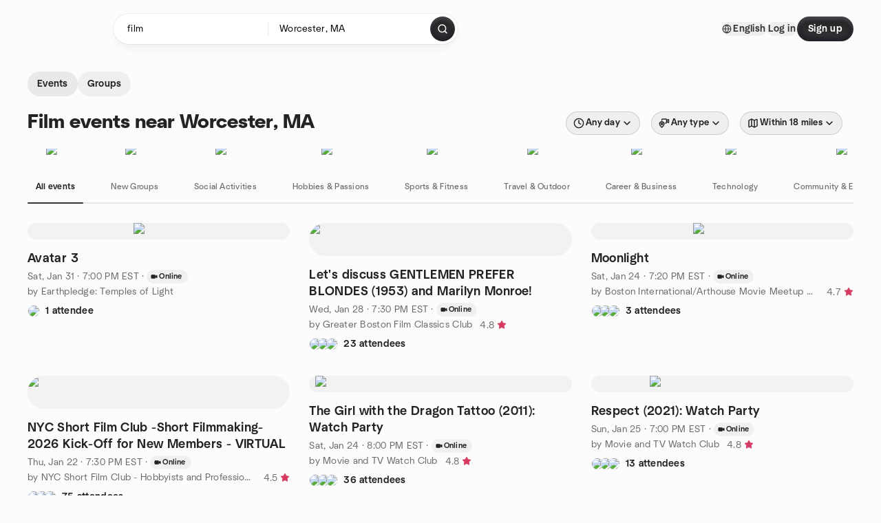

--- FILE ---
content_type: text/html; charset=utf-8
request_url: https://www.meetup.com/find/gb--worcester/film/
body_size: 30273
content:
<!DOCTYPE html><html lang="en-US"><head><meta charSet="utf-8"/><style data-fullcalendar="true"></style><meta name="viewport" content="width=device-width, initial-scale=1"/><meta http-equiv="Content-Type" content="text/html; charset=UTF-8"/><meta name="service" content="web-next"/><meta name="X-Location" content="east"/><meta name="X-Build-Version" content="2c066d446b28bb0484e2ef21434b21917c4bce69"/><link rel="preload" as="script" href="https://apps.rokt.com/wsdk/integrations/launcher.js"/><link rel="icon" href="https://secure.meetupstatic.com/next/images/favicon.ico" type="image/x-icon" sizes="any"/><link rel="shortcut icon" href="https://secure.meetupstatic.com/next/images/favicon.ico"/><link rel="apple-touch-icon" sizes="120x120" href="https://secure.meetupstatic.com/next/images/general/m_redesign_120x120.png"/><link rel="apple-touch-icon" sizes="152x152" href="https://secure.meetupstatic.com/next/images/general/m_redesign_152x152.png"/><link rel="apple-touch-icon" sizes="167x167" href="https://secure.meetupstatic.com/next/images/general/m_redesign_167x167.png"/><link rel="shortcut icon" sizes="128x128" href="https://secure.meetupstatic.com/next/images/general/m_redesign_128x128.png"/><link rel="shortcut icon" sizes="196x196" href="https://secure.meetupstatic.com/next/images/general/m_redesign_196x196.png"/><link rel="preload" href="/_next/static/media/Graphik-Regular.7c14ed95.woff2" as="font" type="font/woff2" crossorigin="true"/><link rel="preload" href="/_next/static/media/Graphik-Bold.9ca67fd8.woff2" as="font" type="font/woff2" crossorigin="true"/><link rel="preload" href="/_next/static/media/Graphik-Semibold.0c4bd776.woff2" as="font" type="font/woff2" crossorigin="true"/><link rel="preload" href="/_next/static/media/Graphik-Medium.4251d5ac.woff2" as="font" type="font/woff2" crossorigin="true"/><link rel="preload" href="/_next/static/media/NeuSans-Regular.1ca3b39b.woff2" as="font" type="font/woff2" crossorigin="anonymous"/><link rel="preload" href="/_next/static/media/NeuSans-Medium.7b11edcf.woff2" as="font" type="font/woff2" crossorigin="anonymous"/><link rel="preload" href="/_next/static/media/NeuSans-Bold.5c45f750.woff2" as="font" type="font/woff2" crossorigin="anonymous"/><link rel="preload" href="/_next/static/media/NeuSans-Book.27256a60.woff2" as="font" type="font/woff2" crossorigin="anonymous"/><link rel="preload" href="/_next/static/media/Grandstander/Grandstander-SemiBold.ttf" as="font" type="font/truetype" crossorigin="anonymous"/><script type="text/javascript" src="//script.crazyegg.com/pages/scripts/0118/4627.js" async=""></script><link rel="preload" href="https://www.facebook.com/tr?id=792405807634160&amp;ev=PageView&amp;noscript=1" as="image" fetchpriority="high"/><script type="application/ld+json">{"@type":"Organization","@context":"https://schema.org","url":"https://www.meetup.com/find/gb--worcester/film/","name":"Meetup","logo":"https://secure.meetupstatic.com/next/images/general/m_redesign_630x630.png","sameAs":["https://www.facebook.com/meetup/","https://twitter.com/Meetup/","https://www.youtube.com/meetup","https://www.instagram.com/meetup/"]}</script><title>Find Events &amp; Groups in Worcester, MA</title><meta name="description" content="Find groups in Worcester, MA to connect with people who share your interests. Join now to attend online or in person events."/><meta property="fb:app_id" content="2403839689"/><meta property="og:site_name" content="Meetup"/><meta property="og:type" content="article"/><meta property="og:title" content="Find Events &amp; Groups in Worcester, MA"/><meta property="og:description" content="Find groups in Worcester, MA to connect with people who share your interests. Join now to attend online or in person events."/><meta property="og:url" content="https://www.meetup.com/find/gb--worcester/film/"/><meta property="og:image" content="https://secure.meetupstatic.com/next/images/shared/meetup-flyer.png"/><meta property="al:android:app_name" content="Meetup"/><meta property="al:android:package" content="com.meetup"/><meta property="al:ios:app_store_id" content="375990038"/><meta property="al:ios:app_name" content="Meetup"/><meta property="al:web:should_fallback" content="true"/><meta property="al:android:url" content="meetup://"/><meta property="al:ios:url" content="meetup://"/><meta property="al:web:url" content="https://www.meetup.com/"/><meta property="twitter:card" content="summary_large_image"/><meta property="twitter:site" content="@meetup"/><meta property="twitter:image" content="https://secure.meetupstatic.com/next/images/shared/meetup-flyer.png"/><meta property="twitter:description" content="Find groups in Worcester, MA to connect with people who share your interests. Join now to attend online or in person events."/><meta property="twitter:app:id:iphone" content="375990038"/><meta property="twitter:app:name:iphone" content="Meetup"/><meta property="twitter:app:id:ipad" content="375990038"/><meta property="twitter:app:name:ipad" content="Meetup"/><meta property="twitter:app:id:googleplay" content="com.meetup"/><meta property="twitter:app:name:googleplay" content="Meetup"/><meta name="robots" content="index, follow"/><link rel="canonical" href="https://www.meetup.com/find/gb--worcester/film/"/><link rel="preconnect" href="https://secure.meetupstatic.com"/><link rel="dns-prefetch" href="https://secure.meetupstatic.com"/><link rel="preconnect" href="https://secure-content.meetupstatic.com"/><link rel="dns-prefetch" href="https://secure-content.meetupstatic.com"/><link rel="preconnect" href="https://www.googletagmanager.com"/><link rel="dns-prefetch" href="https://www.googletagmanager.com"/><script type="application/ld+json">[{"@context":"https://schema.org","@type":"Event","name":"Avatar 3","url":"https://www.meetup.com/temples-of-light/events/312861965/","description":"Event for Avatar fans about the third film; expect more details to be announced next week.","startDate":"2026-02-01T00:00:00.000Z","endDate":"","eventStatus":"https://schema.org/EventScheduled","image":"/images/fallbacks/redesign/group-cover-5-square.webp","eventAttendanceMode":"https://schema.org/OnlineEventAttendanceMode","location":{"@type":"VirtualLocation","url":"https://www.meetup.com/temples-of-light/events/312861965/"},"organizer":{"@type":"Organization","name":"Earthpledge: Temples of Light","url":"https://www.meetup.com/temples-of-light/"},"performer":"Earthpledge: Temples of Light"},{"@context":"https://schema.org","@type":"Event","name":"Let's discuss GENTLEMEN PREFER BLONDES (1953) and Marilyn Monroe!","url":"https://www.meetup.com/greater-boston-film-classics-club/events/312857544/","description":"Online film discussion for Marilyn Monroe fans; watch the 1953 classic and join a post-screening Zoom discussion.","startDate":"2026-01-29T00:30:00.000Z","endDate":"","eventStatus":"https://schema.org/EventScheduled","image":"/images/fallbacks/redesign/group-cover-3-square.webp","eventAttendanceMode":"https://schema.org/OnlineEventAttendanceMode","location":{"@type":"VirtualLocation","url":"https://www.meetup.com/greater-boston-film-classics-club/events/312857544/"},"organizer":{"@type":"Organization","name":"Greater Boston Film Classics Club","url":"https://www.meetup.com/greater-boston-film-classics-club/"},"performer":"Greater Boston Film Classics Club"},{"@context":"https://schema.org","@type":"Event","name":"Moonlight","url":"https://www.meetup.com/boston-international-arthouse-movie-meetup-group/events/312983014/","description":"**Due to weather forecasts for Saturday evening, 1/24, of temperatures between 5 degrees and -1 degree, with wind gusts up to 15 mph, we are offering a virtual Meetup and hope to 'go out' next weekend.**\n\n**Moonlight**\n\n* [2016](https://www.imdb.com/title/tt4975722/releaseinfo/?ref_=tt_ov_rdat)\n* [R](https://www.imdb.com/title/tt4975722/parentalguide/?ref_=tt_ov_pg#certificates)\n* 1h 51m\n* **A young African-American man grapples with his identity and sexuality while experiencing the everyday struggles of childhood, adolescence, and burgeoning adulthood.**\n* Director\n* [Barry Jenkins](https://www.imdb.com/name/nm1503575/?ref_=tt_ov_1_1)\n* Writers\n* [Barry Jenkins](https://www.imdb.com/name/nm1503575/?ref_=tt_ov_2_1)\n* [Tarell Alvin McCraney](https://www.imdb.com/name/nm4144120/?ref_=tt_ov_2_2)\n* [Stars](https://www.imdb.com/title/tt4975722/fullcredits/?ref_=tt_ov_sm_3#amzn1.imdb.concept.name_credit_group.7caf7d16-5db9-4f4f-8864-d4c6e711c686)\n* [Mahershala Ali](https://www.imdb.com/name/nm0991810/?ref_=tt_ov_3_1)\n* [Naomie Harris](https://www.imdb.com/name/nm0365140/?ref_=tt_ov_3_2)\n* [Trevante Rhodes](https://www.imdb.com/name/nm5218990/?ref_=tt_ov_3_3)\n* [2017 Winner Oscar](https://www.imdb.com/event/ev0000003/2017/1/?ref_=ttawd_1)\n* Best Motion Picture of the Year\n\n* [Dede Gardner](https://www.imdb.com/name/nm0306890/?ref_=ttawd_awd_1)\n* [Jeremy Kleiner](https://www.imdb.com/name/nm1250070/?ref_=ttawd_awd_1)\n* [Adele Romanski](https://www.imdb.com/name/nm1532846/?ref_=ttawd_awd_1)\n*\n\n[Dede Gardner](https://www.imdb.com/name/nm0306890/?ttawd) became the first woman to win Best Picture twice.\n* [![Mahershala Ali](https://m.media-amazon.com/images/M/MV5BMzBhZTM4ZTMtYzYwMi00ZGQwLTljNDEtZTVlNjYwYTZiODEzXkEyXkFqcGc@._V1_QL75_UX50_CR0,0,50,50_.jpg)](https://www.imdb.com/name/nm0991810/?ref_=ttawd_i_1)\n[2017 Winner Oscar](https://www.imdb.com/event/ev0000003/2017/1/?ref_=ttawd_1)\n* Best Performance by an Actor in a Supporting Role\n\n* [Mahershala Ali](https://www.imdb.com/name/nm0991810/?ref_=ttawd_awd_1)\n* [![Barry Jenkins](https://m.media-amazon.com/images/M/MV5BODQ2ZjJjZWEtNjhhYy00ZGIyLThmYTUtNWY0MDFlODk5NWYyXkEyXkFqcGc@._V1_QL75_UX50_CR0,0,50,50_.jpg)](https://www.imdb.com/name/nm1503575/?ref_=ttawd_i_1)\n[2017 Winner Oscar](https://www.imdb.com/event/ev0000003/2017/1/?ref_=ttawd_1)\n* Best Adapted Screenplay\n\n* [Barry Jenkins](https://www.imdb.com/name/nm1503575/?ref_=ttawd_awd_1) (screenplay)\n* [Tarell Alvin McCraney](https://www.imdb.com/name/nm4144120/?ref_=ttawd_awd_1) (story)\n\n* **HOW THIS WORKS**\n* To find out where to stream or rent **MOONLIGHT** online, click the link to **[JustWatch.com](https://www.justwatch.com/us/movie/moonlight).** Watch on your own during the week and then join us for our Zoom conversation Saturday, January 24 at 7:20pm. A Zoom link will appear to the right of your screen once you RSVP. (*NOTE*: If you can’t get that link to work, copy and paste it into the search bar of your browser.)\n*\n* **RogerEbert.com - Brian Tallerico**\nMoonlight is a film that is both lyrical and deeply grounded in its character work, a balancing act that’s breathtaking to behold. It is one of those rare pieces of filmmaking that stays completely focused on its characters while also feeling like it’s dealing with universal themes about identity, sexuality, family, and, most of all, masculinity.\n*\n\n**The Playlist - Gregory Ellwood**\nLike Brokeback Mountain a decade ago, Moonlight is a piece of art that will transform lives long after it leaves theaters.\n\n**Time Out - Joshua Rothkopf**\nMoonlight takes the pain of growing up and turns it into hardened scars and private caresses. This film is, without a doubt, the reason we go to the movies: to understand, to come closer, to ache, hopefully with another.","startDate":"2026-01-25T00:20:00.000Z","endDate":"","eventStatus":"https://schema.org/EventScheduled","image":"/images/fallbacks/redesign/group-cover-1-square.webp","eventAttendanceMode":"https://schema.org/OnlineEventAttendanceMode","location":{"@type":"VirtualLocation","url":"https://www.meetup.com/boston-international-arthouse-movie-meetup-group/events/312983014/"},"organizer":{"@type":"Organization","name":"Boston International/Arthouse Movie Meetup Group","url":"https://www.meetup.com/boston-international-arthouse-movie-meetup-group/"},"performer":"Boston International/Arthouse Movie Meetup Group"},{"@context":"https://schema.org","@type":"Event","name":"NYC Short Film Club -Short Filmmaking- 2026 Kick-Off for New Members - VIRTUAL ","url":"https://www.meetup.com/nyc-short-film-club-hobbyists-and-professionals-welcome/events/312796304/","description":"Online kickoff for new members to onboard and outline the season's short-film projects and workshops.","startDate":"2026-01-23T00:30:00.000Z","endDate":"","eventStatus":"https://schema.org/EventScheduled","image":"/images/fallbacks/redesign/group-cover-1-square.webp","eventAttendanceMode":"https://schema.org/OnlineEventAttendanceMode","location":{"@type":"VirtualLocation","url":"https://www.meetup.com/nyc-short-film-club-hobbyists-and-professionals-welcome/events/312796304/"},"organizer":{"@type":"Organization","name":"NYC Short Film Club - Hobbyists and Professionals Welcome","url":"https://www.meetup.com/nyc-short-film-club-hobbyists-and-professionals-welcome/"},"performer":"NYC Short Film Club - Hobbyists and Professionals Welcome"},{"@context":"https://schema.org","@type":"Event","name":"The Girl with the Dragon Tattoo (2011): Watch Party","url":"https://www.meetup.com/movie-and-tv-watch-club/events/312542010/","description":"Online Discord watch party for The Girl with the Dragon Tattoo (2011) for film fans; attendees join the Movie Time channel and start the stream together.","startDate":"2026-01-25T01:00:00.000Z","endDate":"","eventStatus":"https://schema.org/EventScheduled","image":"/images/fallbacks/redesign/group-cover-4-square.webp","eventAttendanceMode":"https://schema.org/OnlineEventAttendanceMode","location":{"@type":"VirtualLocation","url":"https://www.meetup.com/movie-and-tv-watch-club/events/312542010/"},"organizer":{"@type":"Organization","name":"Movie and TV Watch Club","url":"https://www.meetup.com/movie-and-tv-watch-club/"},"performer":"Movie and TV Watch Club"},{"@context":"https://schema.org","@type":"Event","name":"Respect (2021): Watch Party","url":"https://www.meetup.com/movie-and-tv-watch-club/events/312648604/","description":"Discord watch party for Respect (2021), the Aretha Franklin biopic; for fans, join the Movie Time channel to stream the film together.","startDate":"2026-01-26T00:00:00.000Z","endDate":"","eventStatus":"https://schema.org/EventScheduled","image":"/images/fallbacks/redesign/group-cover-4-square.webp","eventAttendanceMode":"https://schema.org/OnlineEventAttendanceMode","location":{"@type":"VirtualLocation","url":"https://www.meetup.com/movie-and-tv-watch-club/events/312648604/"},"organizer":{"@type":"Organization","name":"Movie and TV Watch Club","url":"https://www.meetup.com/movie-and-tv-watch-club/"},"performer":"Movie and TV Watch Club"},{"@context":"https://schema.org","@type":"Event","name":"The Princess Bride (1987) Film Discussion","url":"https://www.meetup.com/onlinecinemaclubofli/events/312513030/","description":"Online film discussion for Princess Bride fans; attendees watch the 1987 film beforehand and discuss its themes and key scenes.","startDate":"2026-01-31T16:00:00.000Z","endDate":"","eventStatus":"https://schema.org/EventScheduled","image":"/images/fallbacks/redesign/group-cover-5-square.webp","eventAttendanceMode":"https://schema.org/OnlineEventAttendanceMode","location":{"@type":"VirtualLocation","url":"https://www.meetup.com/onlinecinemaclubofli/events/312513030/"},"organizer":{"@type":"Organization","name":"The Online Cinema Club","url":"https://www.meetup.com/onlinecinemaclubofli/"},"performer":"The Online Cinema Club"},{"@context":"https://schema.org","@type":"Event","name":"Movie Night: Fantastic Animation Festival","url":"https://www.meetup.com/comics-and-animation-meetup-group/events/312841107/","description":"Movie-night for animation fans featuring a screening of a curated collection of animated short films.","startDate":"2026-02-01T01:00:00.000Z","endDate":"","eventStatus":"https://schema.org/EventScheduled","image":"/images/fallbacks/redesign/group-cover-4-square.webp","eventAttendanceMode":"https://schema.org/OnlineEventAttendanceMode","location":{"@type":"VirtualLocation","url":"https://www.meetup.com/comics-and-animation-meetup-group/events/312841107/"},"organizer":{"@type":"Organization","name":"Comics and Animation Meetup Group","url":"https://www.meetup.com/comics-and-animation-meetup-group/"},"performer":"Comics and Animation Meetup Group"},{"@context":"https://schema.org","@type":"Event","name":"Movie Night: International Tournee of Animation Vol.4 ","url":"https://www.meetup.com/comics-and-animation-meetup-group/events/312823273/","description":"Screening for animation fans: a curated set of international animated shorts (Volume 4) to watch together.","startDate":"2026-01-25T01:00:00.000Z","endDate":"","eventStatus":"https://schema.org/EventScheduled","image":"/images/fallbacks/redesign/group-cover-4-square.webp","eventAttendanceMode":"https://schema.org/OnlineEventAttendanceMode","location":{"@type":"VirtualLocation","url":"https://www.meetup.com/comics-and-animation-meetup-group/events/312823273/"},"organizer":{"@type":"Organization","name":"Comics and Animation Meetup Group","url":"https://www.meetup.com/comics-and-animation-meetup-group/"},"performer":"Comics and Animation Meetup Group"},{"@context":"https://schema.org","@type":"Event","name":"It Rhymes With Takei","url":"https://www.meetup.com/comics-and-animation-meetup-group/events/312263207/","description":"A Takei-themed talk for pop culture fans, where attendees will learn key themes.","startDate":"2026-01-22T02:00:00.000Z","endDate":"","eventStatus":"https://schema.org/EventScheduled","image":"/images/fallbacks/redesign/group-cover-4-square.webp","eventAttendanceMode":"https://schema.org/OnlineEventAttendanceMode","location":{"@type":"VirtualLocation","url":"https://www.meetup.com/comics-and-animation-meetup-group/events/312263207/"},"organizer":{"@type":"Organization","name":"Comics and Animation Meetup Group","url":"https://www.meetup.com/comics-and-animation-meetup-group/"},"performer":"Comics and Animation Meetup Group"},{"@context":"https://schema.org","@type":"Event","name":"Jackie Brown (1997): Watch Party","url":"https://www.meetup.com/movie-and-tv-watch-club/events/312656219/","description":"Online watch party on Discord for the 1997 film Jackie Brown; attendees will watch the stream together in the Movie Time channel.","startDate":"2026-02-06T01:30:00.000Z","endDate":"","eventStatus":"https://schema.org/EventScheduled","image":"/images/fallbacks/redesign/group-cover-4-square.webp","eventAttendanceMode":"https://schema.org/OnlineEventAttendanceMode","location":{"@type":"VirtualLocation","url":"https://www.meetup.com/movie-and-tv-watch-club/events/312656219/"},"organizer":{"@type":"Organization","name":"Movie and TV Watch Club","url":"https://www.meetup.com/movie-and-tv-watch-club/"},"performer":"Movie and TV Watch Club"},{"@context":"https://schema.org","@type":"Event","name":"Solo","url":"https://www.meetup.com/comics-and-animation-meetup-group/events/312547194/","description":"A solo-format event for individuals to practice independently, enabling personal skill development.","startDate":"2026-01-24T22:30:00.000Z","endDate":"","eventStatus":"https://schema.org/EventScheduled","image":"/images/fallbacks/redesign/group-cover-4-square.webp","eventAttendanceMode":"https://schema.org/OnlineEventAttendanceMode","location":{"@type":"VirtualLocation","url":"https://www.meetup.com/comics-and-animation-meetup-group/events/312547194/"},"organizer":{"@type":"Organization","name":"Comics and Animation Meetup Group","url":"https://www.meetup.com/comics-and-animation-meetup-group/"},"performer":"Comics and Animation Meetup Group"},{"@context":"https://schema.org","@type":"Event","name":"Wolverine","url":"https://www.meetup.com/comics-and-animation-meetup-group/events/310724808/","description":"Topic: comic book analysis of Wolverine by Claremont and Miller; audience: fans; outcome: deeper understanding of the character.","startDate":"2026-01-27T00:00:00.000Z","endDate":"","eventStatus":"https://schema.org/EventScheduled","image":"/images/fallbacks/redesign/group-cover-4-square.webp","eventAttendanceMode":"https://schema.org/OnlineEventAttendanceMode","location":{"@type":"VirtualLocation","url":"https://www.meetup.com/comics-and-animation-meetup-group/events/310724808/"},"organizer":{"@type":"Organization","name":"Comics and Animation Meetup Group","url":"https://www.meetup.com/comics-and-animation-meetup-group/"},"performer":"Comics and Animation Meetup Group"}]</script><link rel="preload" href="https://secure.meetupstatic.com/photos/event/8/9/8/e/highres_532235214.jpeg" as="image" fetchpriority="high"/><link rel="preload" href="https://secure.meetupstatic.com/photos/event/7/7/b/9/highres_532230649.jpeg" as="image" fetchpriority="high"/><link rel="preload" href="https://secure.meetupstatic.com/photos/event/6/3/8/a/highres_417385482.jpeg" as="image" fetchpriority="high"/><link rel="preload" href="https://secure.meetupstatic.com/photos/event/d/b/f/0/highres_518036304.jpeg" as="image" fetchpriority="high"/><link rel="preload" href="https://secure.meetupstatic.com/photos/event/5/4/6/a/highres_531921610.jpeg" as="image" fetchpriority="high"/><link rel="preload" href="https://secure.meetupstatic.com/photos/event/e/3/c/6/highres_532018310.jpeg" as="image" fetchpriority="high"/><link rel="preload" href="https://secure.meetupstatic.com/photos/event/9/2/8/7/highres_531877511.jpeg" as="image" fetchpriority="high"/><link rel="preload" href="https://secure.meetupstatic.com/photos/event/3/b/7/d/highres_532215229.jpeg" as="image" fetchpriority="high"/><link rel="preload" href="https://secure.meetupstatic.com/photos/event/b/2/2/5/highres_532185605.jpeg" as="image" fetchpriority="high"/><link rel="preload" href="https://secure.meetupstatic.com/photos/event/a/e/e/d/highres_531584781.jpeg" as="image" fetchpriority="high"/><link rel="preload" href="https://secure.meetupstatic.com/photos/event/1/8/4/1/highres_532026209.jpeg" as="image" fetchpriority="high"/><link rel="preload" href="https://secure.meetupstatic.com/photos/event/6/8/7/c/highres_531926748.jpeg" as="image" fetchpriority="high"/><meta name="next-head-count" content="75"/><meta name="next_csrf" content="cc7d24a5-8b30-4cb0-8074-f49c1d0f067c"/><link rel="preconnect" href="https://fonts.googleapis.com"/><link rel="preconnect" href="https://fonts.gstatic.com" crossorigin="anonymous"/><link rel="stylesheet" data-href="https://fonts.googleapis.com/css2?family=Gloria+Hallelujah&amp;display=swap"/><script src="https://accounts.google.com/gsi/client" async="" defer=""></script><link data-next-font="" rel="preconnect" href="/" crossorigin="anonymous"/><link rel="preload" href="/_next/static/css/732b80081f815a7f.css" as="style"/><link rel="stylesheet" href="/_next/static/css/732b80081f815a7f.css" data-n-g=""/><link rel="preload" href="/_next/static/css/8fbac332fe8cb1c1.css" as="style"/><link rel="stylesheet" href="/_next/static/css/8fbac332fe8cb1c1.css" data-n-p=""/><noscript data-n-css=""></noscript><script defer="" nomodule="" src="/_next/static/chunks/polyfills-c67a75d1b6f99dc8.js"></script><script src="/_next/static/chunks/webpack-fe2dd7bd6a9cc508.js" defer=""></script><script src="/_next/static/chunks/framework-431a1bc2254e8974.js" defer=""></script><script src="/_next/static/chunks/main-af3146485c9784d4.js" defer=""></script><script src="/_next/static/chunks/pages/_app-e6e957668a186c7c.js" defer=""></script><script src="/_next/static/chunks/75326-6ff682543f5fe5ef.js" defer=""></script><script src="/_next/static/chunks/87720-62ffe5347ec9669b.js" defer=""></script><script src="/_next/static/chunks/55423-85970085daef8938.js" defer=""></script><script src="/_next/static/chunks/92249-cdd1f7225e77e680.js" defer=""></script><script src="/_next/static/chunks/9640-48e4729556451d97.js" defer=""></script><script src="/_next/static/chunks/52667-c3b96fa3d7a8d400.js" defer=""></script><script src="/_next/static/chunks/43949-9c10d5e70b42d7b1.js" defer=""></script><script src="/_next/static/chunks/18230-0bcd161050a2d3cb.js" defer=""></script><script src="/_next/static/chunks/22167-815bbe5b9bec0d4d.js" defer=""></script><script src="/_next/static/chunks/92270-0346364d97efbf56.js" defer=""></script><script src="/_next/static/chunks/38035-ebb029e5ec5dc8b3.js" defer=""></script><script src="/_next/static/chunks/26146-df7798217632531c.js" defer=""></script><script src="/_next/static/chunks/56332-ead8ae9234c04ad2.js" defer=""></script><script src="/_next/static/chunks/44962-f1675afd002b6d7a.js" defer=""></script><script src="/_next/static/chunks/51138-8176fbcde56186b3.js" defer=""></script><script src="/_next/static/chunks/81875-6c68c0af41a9b426.js" defer=""></script><script src="/_next/static/chunks/17550-10ab759762053f87.js" defer=""></script><script src="/_next/static/chunks/98725-7a2d3e0d991b7ecd.js" defer=""></script><script src="/_next/static/chunks/13270-a05ebd8b011f622d.js" defer=""></script><script src="/_next/static/chunks/14469-af1676ed7ed1c973.js" defer=""></script><script src="/_next/static/chunks/99798-f36fb43b4cf9799e.js" defer=""></script><script src="/_next/static/chunks/1705-24413e8c274f5824.js" defer=""></script><script src="/_next/static/chunks/25354-63ccf2a8a03eb783.js" defer=""></script><script src="/_next/static/chunks/pages/find/%5Bcity%5D/%5Btopic%5D-b1521a6fa4be3460.js" defer=""></script><script src="/_next/static/2c066d446b28bb0484e2ef21434b21917c4bce69/_buildManifest.js" defer=""></script><script src="/_next/static/2c066d446b28bb0484e2ef21434b21917c4bce69/_ssgManifest.js" defer=""></script><link rel="stylesheet" href="https://fonts.googleapis.com/css2?family=Gloria+Hallelujah&display=swap"/></head><body class="font-body antialiased"><script>0</script><div id="__next"><noscript><img alt="" fetchpriority="high" width="1" height="1" decoding="async" data-nimg="1" style="color:transparent;display:none" src="https://www.facebook.com/tr?id=792405807634160&amp;ev=PageView&amp;noscript=1"/></noscript><noscript id="google-tag-manager"><iframe title="gtm" src="https://www.googletagmanager.com/ns.html?id=GTM-T2LNGD" height="0" width="0" style="display:none;visibility:hidden"></iframe></noscript> <!-- --> <div role="status" aria-live="polite" class="sr-only"></div><section aria-label="Notifications alt+T" tabindex="-1" aria-live="polite" aria-relevant="additions text" aria-atomic="false"></section><div class=""><a class="text-viridian focus:p-2 bg-white c1r8us06" href="#main">Skip to content</a><div id="a11y-announcement"></div><div class="flex min-h-screen flex-col" id="page" data-event-category="Find - Event Search"><header id="app-header" class="top-0 z-50 sticky mb-ds2-40 xs:mb-0" style="background-color:var(--background-color)" data-event-label="Header"><div class="peer relative z-50 flex items-center justify-between rounded-b-ds2-24 rounded-t-none px-ds2-40 pb-ds2-16 pt-ds2-20 has-[input:focus]:bg-ds2-surface-fill-primary-enabled"><div class="group flex w-full items-center gap-ds2-32 self-stretch"><div class="flex flex-1 items-center gap-ds2-48"><div class="relative shrink-0"><div class="peer transition-opacity duration-300 hover:opacity-0"><a class="hover:no-underline" href="https://www.meetup.com/"><div style="color:#FF4A79;width:125px;height:34px"></div></a></div><div class="pointer-events-none absolute inset-0 z-0 flex items-center justify-center opacity-0 transition-opacity duration-300 peer-hover:opacity-100"><button class="inline-flex items-center justify-center rounded-ds2-max max-w-full relative select-none data-[disabled=false]:active:scale-98 transition-all duration-150 before:absolute before:rounded-ds2-max before:z-0 before:opacity-0 data-[disabled=false]:hover:before:opacity-100 before:transition-opacity before:duration-150 data-[disabled=true]:cursor-not-allowed data-[disabled=true]:pointer-events-none hover:no-underline text-ds2-text_button-content-fill-secondary-enabled hover:text-ds2-text_button-content-fill-secondary-hover before:bg-ds2-text_button-base-fill-shared-hover data-[disabled=true]:text-ds2-text_button-content-fill-secondary-disabled gap-ds2-6 ds2-m16 before:-inset-x-ds2-12 before:-inset-y-ds2-6 pointer-events-none" type="button" data-disabled="false"><span class="relative z-10 flex min-w-0 max-w-full items-center justify-center" style="gap:inherit"><span class="relative z-10 flex min-w-0 max-w-full items-center justify-center truncate" style="gap:inherit"><svg xmlns="http://www.w3.org/2000/svg" width="16" height="16" viewBox="0 0 24 24" fill="none" stroke="currentColor" stroke-width="2.146625258399798" stroke-linecap="round" stroke-linejoin="round" class="lucide lucide-house flex-shrink-0" aria-hidden="true"><path d="M15 21v-8a1 1 0 0 0-1-1h-4a1 1 0 0 0-1 1v8"></path><path d="M3 10a2 2 0 0 1 .709-1.528l7-5.999a2 2 0 0 1 2.582 0l7 5.999A2 2 0 0 1 21 10v9a2 2 0 0 1-2 2H5a2 2 0 0 1-2-2z"></path></svg><span class="min-w-0 max-w-full truncate px-ds2-2">Homepage</span></span></span></button></div></div><form id="search-form" class="flex-1 outline-none w-full max-w-[500px] transition-all duration-150 has-[input:focus]:max-w-[600px]"><div class="flex gap-ds2-2 rounded-full bg-ds2-main_search_input-base-fill-primary-enabled p-ds2-4 shadow-ds2-shadow-main-search-input-base-primary-enabled has-[:focus]:bg-ds2-main_search_input-base-fill-primary-active has-[:focus]:shadow-none"><div class="group/locationInputContainer relative flex flex-1 rounded-full py-ds2-8 pl-ds2-16 hover:bg-ds2-main_search_input-base-fill-secondary-hover has-[:focus]:bg-ds2-main_search_input-base-fill-secondary-active has-[:focus]:shadow-ds2-shadow-main-search-input-base-secondary-active" data-event-category="Top Nav - Search"><input id="keyword-bar-in-search" name="keywords" placeholder="Search for anything" aria-label="Search for anything" autoComplete="on" class="placeholder:text-ds2-input-text-field-fill-enabled ds2-r14 w-0 flex-1 appearance-none truncate border-r border-ds2-surface-stroke-secondary-enabled bg-transparent outline-none placeholder:ds2-r14 hover:border-transparent focus:border-transparent pr-ds2-32" data-element-name="keyword-bar-in-search" data-event-label="Keyword search" value="film"/><input id="hidden-location-search-submit" data-testid="hidden-location-search-submit" type="submit" class="sr-only absolute -left-[384px] sm:hidden" value="Submit"/><button class="inline-flex items-center justify-center rounded-full transition-all select-none after:absolute after:-inset-ds2-6 after:rounded-full after:transition-all disabled:after:bg-transparent disabled:active:scale-100 active:scale-92 hover:after:bg-ds2-icon_button-base-fill-tertiary-hover absolute top-1/2 -translate-y-1/2 right-[10px] opacity-0 group-has-[input:focus]/locationInputContainer:opacity-100" type="button" data-disabled="false"><svg xmlns="http://www.w3.org/2000/svg" width="16" height="16" viewBox="0 0 24 24" fill="none" stroke="currentColor" stroke-width="1.6099689437998486" stroke-linecap="round" stroke-linejoin="round" class="lucide lucide-x text-ds2-icon_button-icon-fill-tertiary-enabled hover:text-ds2-icon_button-icon-fill-tertiary-hover" aria-hidden="true"><path d="M18 6 6 18"></path><path d="m6 6 12 12"></path></svg></button></div><div class="relative flex flex-1 rounded-full py-ds2-8 pl-ds2-16 hover:bg-ds2-main_search_input-base-fill-secondary-hover has-[:focus]:bg-ds2-main_search_input-base-fill-secondary-active has-[:focus]:shadow-ds2-shadow-main-search-input-base-secondary-active"><div class="group/eventsInputContainer relative flex w-full" data-testid="SearchTypeahead" role="combobox" aria-haspopup="listbox" aria-owns="location-bar-in-search-menu" aria-expanded="false"><input tabindex="0" placeholder="Neighborhood, city or zip" aria-label="Search for location by city or zip code" data-element-name="header-search" data-event-label="Location search" aria-expanded="false" aria-autocomplete="list" aria-controls="location-bar-in-search-menu" data-event-category="header" role="combobox" class="placeholder:text-ds2-input-text-field-fill-enabled ds2-r14 w-0 flex-1 appearance-none bg-transparent outline-none placeholder:ds2-r14 truncate" id="location-bar-in-search" aria-labelledby="location-bar-in-search-label" autoComplete="off" value="Worcester, MA"/><button class="relative inline-flex items-center justify-center rounded-full transition-all select-none after:absolute after:-inset-ds2-6 after:rounded-full after:transition-all disabled:after:bg-transparent disabled:active:scale-100 active:scale-92 hover:after:bg-ds2-icon_button-base-fill-tertiary-hover ml-ds2-4 mr-ds2-10 opacity-0 group-has-[input:focus]/eventsInputContainer:opacity-100" type="button" data-disabled="false"><svg xmlns="http://www.w3.org/2000/svg" width="16" height="16" viewBox="0 0 24 24" fill="none" stroke="currentColor" stroke-width="1.6099689437998486" stroke-linecap="round" stroke-linejoin="round" class="lucide lucide-x text-ds2-icon_button-icon-fill-tertiary-enabled hover:text-ds2-icon_button-icon-fill-tertiary-hover" aria-hidden="true"><path d="M18 6 6 18"></path><path d="m6 6 12 12"></path></svg></button></div></div><div class="flex items-center self-stretch pl-[14px]"><button class="inline-flex items-center justify-center rounded-ds2-max max-w-full min-w-0 select-none data-[disabled=false]:active:scale-98 data-[disabled=true]:cursor-not-allowed data-[disabled=true]:pointer-events-none hover:no-underline relative text-ds2-button-content-fill-primary-enabled data-[disabled=false]:bg-ds2-button-base-fill-primary-enabled shadow-ds2-shadow-button-base-primary-enabled hover:shadow-ds2-shadow-button-base-primary-hover active:shadow-ds2-shadow-button-base-primary-pressed data-[disabled=true]:text-ds2-button-content-fill-primary-disabled data-[disabled=true]:bg-ds2-button-base-fill-primary-disabled data-[disabled=true]:shadow-ds2-shadow-button-base-primary-disabled transition-all duration-150 before:absolute before:inset-0 before:z-0 before:bg-ds2-button-base-fill-primary-hover before:shadow-ds2-shadow-button-base-primary-hover before:rounded-ds2-max before:opacity-0 before:transition-opacity before:duration-150 data-[disabled=false]:hover:before:opacity-100 after:absolute after:inset-0 after:z-0 after:bg-ds2-button-base-fill-primary-pressed after:shadow-ds2-shadow-button-base-primary-pressed after:rounded-ds2-max after:opacity-0 after:transition-opacity after:duration-150 data-[disabled=false]:active:after:opacity-100 gap-ds2-8 ds2-m14 p-ds2-10" id="location-search-submit" data-testid="location-search-submit" aria-label="Search events..." data-element-name="header-searchBarButton" data-event-label="Search submit" type="submit" data-disabled="false"><span class="relative z-10 flex min-w-0 max-w-full items-center justify-center overflow-hidden" style="gap:inherit"><span class="flex min-w-0 max-w-full items-center justify-center overflow-hidden" style="gap:inherit"><svg xmlns="http://www.w3.org/2000/svg" width="16" height="16" viewBox="0 0 24 24" fill="none" stroke="currentColor" stroke-width="2.146625258399798" stroke-linecap="round" stroke-linejoin="round" class="lucide lucide-search shrink-0" aria-hidden="true"><path d="m21 21-4.34-4.34"></path><circle cx="11" cy="11" r="8"></circle></svg></span></span></button></div></div></form></div><div class="flex items-center gap-ds2-40"><div class="flex items-center gap-ds2-20"><div data-event-category="Top Nav - Language" class="flex items-center"><button class="inline-flex items-center justify-center rounded-ds2-max max-w-full relative select-none data-[disabled=false]:active:scale-98 transition-all duration-150 before:absolute before:rounded-ds2-max before:z-0 before:opacity-0 data-[disabled=false]:hover:before:opacity-100 before:transition-opacity before:duration-150 data-[disabled=true]:cursor-not-allowed data-[disabled=true]:pointer-events-none hover:no-underline text-ds2-text_button-content-fill-primary-enabled hover:text-ds2-text_button-content-fill-primary-hover before:bg-ds2-text_button-base-fill-shared-hover data-[disabled=true]:text-ds2-text_button-content-fill-primary-disabled gap-ds2-4 ds2-m14 before:-inset-x-ds2-10 before:-inset-y-ds2-4" data-testid="language-selector" data-event-label="Language selection" type="button" data-disabled="false"><span class="relative z-10 flex min-w-0 max-w-full items-center justify-center" style="gap:inherit"><span class="relative z-10 flex min-w-0 max-w-full items-center justify-center truncate" style="gap:inherit"><svg xmlns="http://www.w3.org/2000/svg" width="14" height="14" viewBox="0 0 24 24" fill="none" stroke="currentColor" stroke-width="2.007984063681781" stroke-linecap="round" stroke-linejoin="round" class="lucide lucide-globe flex-shrink-0" aria-hidden="true"><circle cx="12" cy="12" r="10"></circle><path d="M12 2a14.5 14.5 0 0 0 0 20 14.5 14.5 0 0 0 0-20"></path><path d="M2 12h20"></path></svg><span class="min-w-0 max-w-full truncate px-ds2-2">English</span></span></span></button></div><div class="flex items-center gap-ds2-20"><button class="inline-flex items-center justify-center rounded-ds2-max max-w-full relative select-none data-[disabled=false]:active:scale-98 transition-all duration-150 before:absolute before:rounded-ds2-max before:z-0 before:opacity-0 data-[disabled=false]:hover:before:opacity-100 before:transition-opacity before:duration-150 data-[disabled=true]:cursor-not-allowed data-[disabled=true]:pointer-events-none hover:no-underline text-ds2-text_button-content-fill-primary-enabled hover:text-ds2-text_button-content-fill-primary-hover before:bg-ds2-text_button-base-fill-shared-hover data-[disabled=true]:text-ds2-text_button-content-fill-primary-disabled gap-ds2-4 ds2-m14 before:-inset-x-ds2-10 before:-inset-y-ds2-4" data-testid="login-link" data-event-label="Log in" data-element-name="header-loginLink" type="button" data-disabled="false"><span class="relative z-10 flex min-w-0 max-w-full items-center justify-center" style="gap:inherit"><span class="relative z-10 flex min-w-0 max-w-full items-center justify-center truncate" style="gap:inherit"><span class="min-w-0 max-w-full truncate px-ds2-2">Log in</span></span></span></button><button class="inline-flex items-center justify-center rounded-ds2-max max-w-full min-w-0 select-none data-[disabled=false]:active:scale-98 data-[disabled=true]:cursor-not-allowed data-[disabled=true]:pointer-events-none hover:no-underline relative text-ds2-button-content-fill-primary-enabled data-[disabled=false]:bg-ds2-button-base-fill-primary-enabled shadow-ds2-shadow-button-base-primary-enabled hover:shadow-ds2-shadow-button-base-primary-hover active:shadow-ds2-shadow-button-base-primary-pressed data-[disabled=true]:text-ds2-button-content-fill-primary-disabled data-[disabled=true]:bg-ds2-button-base-fill-primary-disabled data-[disabled=true]:shadow-ds2-shadow-button-base-primary-disabled transition-all duration-150 before:absolute before:inset-0 before:z-0 before:bg-ds2-button-base-fill-primary-hover before:shadow-ds2-shadow-button-base-primary-hover before:rounded-ds2-max before:opacity-0 before:transition-opacity before:duration-150 data-[disabled=false]:hover:before:opacity-100 after:absolute after:inset-0 after:z-0 after:bg-ds2-button-base-fill-primary-pressed after:shadow-ds2-shadow-button-base-primary-pressed after:rounded-ds2-max after:opacity-0 after:transition-opacity after:duration-150 data-[disabled=false]:active:after:opacity-100 gap-ds2-8 ds2-m14 px-ds2-16 py-ds2-8" data-testid="register-link" data-event-label="Sign up" data-element-name="header-registerLink" type="button" data-disabled="false"><span class="relative z-10 flex min-w-0 max-w-full items-center justify-center overflow-hidden" style="gap:inherit"><span class="flex min-w-0 max-w-full items-center justify-center overflow-hidden" style="gap:inherit"><span class="flex min-w-0 max-w-full flex-col items-center justify-center overflow-hidden"><span class="block min-w-0 max-w-full truncate">Sign up</span></span></span></span></button></div></div></div></div></div><div class="pointer-events-none fixed inset-0 z-40 bg-ds2-overlay-fill-quaternary-enabled opacity-0 transition-opacity duration-200 peer-has-[input:focus]:pointer-events-auto peer-has-[input:focus]:opacity-100"></div></header><div class="flex flex-grow flex-col"><main id="main" class="flex flex-col px-ds2-20 md:px-ds2-40"><div class="mb-16 w-full"><div class="z-40 pb-0 pt-1" style="top:0;overflow:visible;background-color:var(--background-color)"><div><div class="overflow-hidden transition-all duration-200 ease-in-out md:pt-ds2-20 max-h-ds2-80 translate-y-0 transform opacity-100"><div class="flex items-center gap-ds2-10"><button class="relative inline-flex items-center justify-center rounded-ds2-max cursor-pointer transition-all duration-300 whitespace-nowrap select-none text-ds2-chip-content-fill-primary-enabled hover:text-ds2-chip-content-fill-primary-hover hover:bg-ds2-chip-base-fill-primary-hover disabled:text-ds2-chip-content-fill-primary-disabled disabled:cursor-not-allowed aria-pressed:text-ds2-chip-content-fill-primary-selected aria-pressed:bg-ds2-chip-base-fill-primary-selected enabled:active:scale-98 gap-ds2-4 px-ds2-12 py-ds2-8 ds2-m14" type="button" aria-pressed="true" id="find-events-tab" data-element-name="searchTab-events" data-testid="EVENTSActiveTab" aria-label="Search for events"><span class="truncate px-ds2-2">Events</span></button><button class="relative inline-flex items-center justify-center rounded-ds2-max cursor-pointer transition-all duration-300 whitespace-nowrap select-none text-ds2-chip-content-fill-primary-enabled hover:text-ds2-chip-content-fill-primary-hover hover:bg-ds2-chip-base-fill-primary-hover disabled:text-ds2-chip-content-fill-primary-disabled disabled:cursor-not-allowed aria-pressed:text-ds2-chip-content-fill-primary-selected aria-pressed:bg-ds2-chip-base-fill-primary-selected enabled:active:scale-98 gap-ds2-4 px-ds2-12 py-ds2-8 ds2-m14" type="button" aria-pressed="false" id="find-groups-tab" data-element-name="searchTab-groups" data-testid="GROUPS" aria-label="Search for groups"><span class="truncate px-ds2-2">Groups</span></button></div></div><div class="overflow-hidden transition-all duration-200 ease-in-out max-h-96 translate-y-0 transform pt-ds2-16 opacity-100 md:pt-ds2-20"><div class="flex flex-col gap-ds2-12 xl:flex-row xl:items-center xl:justify-between xl:gap-ds2-64"><h1 class="ds2-b28 min-w-0 text-ds2-text-fill-primary-enabled">Film events near Worcester, MA</h1><div id="filter-container" class="xl:self-end" style="overflow:visible"><div class="flex items-center gap-ds2-24" style="overflow:visible"><div class="-mr-ds2-16 flex overflow-x-auto pr-ds2-24 no-scrollbar filter-container-scroll md:mr-0 md:overflow-x-visible md:pr-0" style="position:relative;white-space:nowrap;mask-image:none;-webkit-mask-image:none;mask-composite:intersect;-webkit-mask-composite:intersect"><div class="relative mr-ds2-16 inline-block whitespace-normal filter-item"><div class="relative"><div type="button" aria-haspopup="dialog" aria-expanded="false" aria-controls="radix-:R3akmkdsl9lbm:" data-state="closed" data-slot="bottom-sheet-trigger"><button class="relative inline-flex items-center justify-center rounded-ds2-max cursor-pointer transition-all duration-300 whitespace-nowrap select-none text-ds2-chip-content-fill-brand_primary_border-enabled border border-ds2-chip-base-stroke-brand_primary_border-enabled hover:text-ds2-chip-content-fill-brand_primary_border-hover hover:border-ds2-chip-base-stroke-brand_primary_border-hover disabled:text-ds2-chip-content-fill-brand_primary_border-disabled disabled:cursor-not-allowed disabled:border-ds2-chip-base-stroke-brand_primary_border-enabled aria-pressed:text-ds2-chip-content-fill-brand_primary_border-selected aria-pressed:bg-ds2-chip-base-fill-brand_primary_border-selected aria-pressed:border-transparent enabled:active:scale-98 gap-ds2-4 px-ds2-10 py-ds2-6 ds2-m13" type="button" aria-pressed="false" data-testid="RevampedFilterButtonTime" aria-label="Filter by Day"><svg xmlns="http://www.w3.org/2000/svg" width="16" height="16" viewBox="0 0 24 24" fill="none" stroke="currentColor" stroke-width="2.146625258399798" stroke-linecap="round" stroke-linejoin="round" class="lucide lucide-clock shrink-0" aria-hidden="true"><circle cx="12" cy="12" r="10"></circle><polyline points="12 6 12 12 16 14"></polyline></svg><span class="truncate px-ds2-2">Any day</span><svg xmlns="http://www.w3.org/2000/svg" width="16" height="16" viewBox="0 0 24 24" fill="none" stroke="currentColor" stroke-width="2.146625258399798" stroke-linecap="round" stroke-linejoin="round" class="lucide lucide-chevron-down shrink-0" aria-hidden="true"><path d="m6 9 6 6 6-6"></path></svg></button></div></div></div><div class="relative mr-ds2-16 inline-block whitespace-normal filter-item"><button class="relative inline-flex items-center justify-center rounded-ds2-max cursor-pointer transition-all duration-300 whitespace-nowrap select-none text-ds2-chip-content-fill-brand_primary_border-enabled border border-ds2-chip-base-stroke-brand_primary_border-enabled hover:text-ds2-chip-content-fill-brand_primary_border-hover hover:border-ds2-chip-base-stroke-brand_primary_border-hover disabled:text-ds2-chip-content-fill-brand_primary_border-disabled disabled:cursor-not-allowed disabled:border-ds2-chip-base-stroke-brand_primary_border-enabled aria-pressed:text-ds2-chip-content-fill-brand_primary_border-selected aria-pressed:bg-ds2-chip-base-fill-brand_primary_border-selected aria-pressed:border-transparent enabled:active:scale-98 gap-ds2-4 px-ds2-10 py-ds2-6 ds2-m13" type="button" aria-pressed="false" data-testid="RevampedFilterButtonVenue" aria-label="Filter by Venue" aria-haspopup="dialog" aria-expanded="false" aria-controls="radix-:Rekmkdsl9lbm:" data-state="closed" data-slot="bottom-sheet-trigger"><svg xmlns="http://www.w3.org/2000/svg" width="16" height="16" viewBox="0 0 24 24" fill="none" stroke="currentColor" stroke-width="2.146625258399798" stroke-linecap="round" stroke-linejoin="round" class="lucide shrink-0" aria-hidden="true"><path d="M11.757 13.684c0 3.063-3.397 6.253-4.538 7.238a.6.6 0 0 1-.738 0c-1.14-.985-4.538-4.175-4.538-7.238A5 5 0 0 1 6.85 8.777a5 5 0 0 1 4.907 4.907"></path><path d="M14.278 11.844h1.525a1.484 1.484 0 0 0 1.483-1.483V4.428a1.484 1.484 0 0 0-1.483-1.483H8.387a1.484 1.484 0 0 0-1.484 1.483V6.09"></path><path d="m17.287 8.136 3.874 2.583a.37.37 0 0 0 .576-.309V4.331a.4.4 0 0 0-.557-.32l-3.893 2.271"></path><circle cx="6.852" cy="13.684" r="1.84"></circle></svg><span class="truncate px-ds2-2">Any type</span><svg xmlns="http://www.w3.org/2000/svg" width="16" height="16" viewBox="0 0 24 24" fill="none" stroke="currentColor" stroke-width="2.146625258399798" stroke-linecap="round" stroke-linejoin="round" class="lucide lucide-chevron-down shrink-0" aria-hidden="true"><path d="m6 9 6 6 6-6"></path></svg></button></div><div class="relative mr-ds2-16 inline-block whitespace-normal filter-item"><button class="relative inline-flex items-center justify-center rounded-ds2-max cursor-pointer transition-all duration-300 whitespace-nowrap select-none text-ds2-chip-content-fill-brand_primary_border-enabled border border-ds2-chip-base-stroke-brand_primary_border-enabled hover:text-ds2-chip-content-fill-brand_primary_border-hover hover:border-ds2-chip-base-stroke-brand_primary_border-hover disabled:text-ds2-chip-content-fill-brand_primary_border-disabled disabled:cursor-not-allowed disabled:border-ds2-chip-base-stroke-brand_primary_border-enabled aria-pressed:text-ds2-chip-content-fill-brand_primary_border-selected aria-pressed:bg-ds2-chip-base-fill-brand_primary_border-selected aria-pressed:border-transparent enabled:active:scale-98 gap-ds2-4 px-ds2-10 py-ds2-6 ds2-m13" type="button" aria-pressed="false" data-testid="RevampedFilterButtonDistance" aria-label="Filter by Distance" aria-haspopup="dialog" aria-expanded="false" aria-controls="radix-:Rikmkdsl9lbm:" data-state="closed" data-slot="bottom-sheet-trigger"><svg xmlns="http://www.w3.org/2000/svg" width="16" height="16" viewBox="0 0 24 24" fill="none" stroke="currentColor" stroke-width="2.146625258399798" stroke-linecap="round" stroke-linejoin="round" class="lucide lucide-map shrink-0" aria-hidden="true"><path d="M14.106 5.553a2 2 0 0 0 1.788 0l3.659-1.83A1 1 0 0 1 21 4.619v12.764a1 1 0 0 1-.553.894l-4.553 2.277a2 2 0 0 1-1.788 0l-4.212-2.106a2 2 0 0 0-1.788 0l-3.659 1.83A1 1 0 0 1 3 19.381V6.618a1 1 0 0 1 .553-.894l4.553-2.277a2 2 0 0 1 1.788 0z"></path><path d="M15 5.764v15"></path><path d="M9 3.236v15"></path></svg><span class="truncate px-ds2-2">Within 18 miles</span><svg xmlns="http://www.w3.org/2000/svg" width="16" height="16" viewBox="0 0 24 24" fill="none" stroke="currentColor" stroke-width="2.146625258399798" stroke-linecap="round" stroke-linejoin="round" class="lucide lucide-chevron-down shrink-0" aria-hidden="true"><path d="m6 9 6 6 6-6"></path></svg></button></div></div></div></div></div></div><div class="relative mb-ds2-8 pt-ds2-16 md:pt-ds2-20" style="overflow:visible"><div class="flex overflow-x-auto overflow-y-hidden no-scrollbar hide-scrollbar" style="background-color:var(--background-color);mask-image:none;-webkit-mask-image:none;mask-composite:intersect;-webkit-mask-composite:intersect"><div class="flex space-x-ds2-2 border-b-[1.5px] border-ds2-surface-stroke-tertiary-enabled lg:space-x-ds2-28"><div><div class="group relative flex h-[78px] min-w-ds2-64 cursor-pointer flex-col items-center justify-center category-item" data-testid="category-all"><div class="mb-ds2-4 flex size-ds2-28 items-center justify-center"><img alt="sparkle icon" loading="lazy" width="32" height="32" decoding="async" data-nimg="1" class="text-ds2-text-fill-primary-enabled" style="color:transparent" srcSet="https://secure.meetupstatic.com/next/images/complex-icons/branded/sparkle.webp?w=32 1x, https://secure.meetupstatic.com/next/images/complex-icons/branded/sparkle.webp?w=64 2x" src="https://secure.meetupstatic.com/next/images/complex-icons/branded/sparkle.webp?w=64"/></div><div class="flex h-ds2-24 w-full flex-col items-center justify-center"><span class="flex items-center justify-center whitespace-nowrap px-ds2-12 text-center ds2-m12 text-ds2-text-fill-primary-enabled">All events</span></div><div class="absolute bottom-0 left-0 z-10 h-[2px] w-full translate-y-ds2-2 rounded-ds2-max bg-ds2-icon-fill-primary-enabled transition-all duration-200"></div></div></div><div><div class="group relative flex h-[78px] min-w-ds2-64 cursor-pointer flex-col items-center justify-center category-item" data-testid="category--999"><div class="mb-ds2-4 flex size-ds2-28 items-center justify-center"><img alt="people1 icon" loading="lazy" width="32" height="32" decoding="async" data-nimg="1" class="text-ds2-text-fill-tertiary-enabled transition-transform duration-200 group-hover:text-ds2-text-fill-primary-enabled md:group-hover:-translate-y-ds2-4" style="color:transparent" srcSet="https://secure.meetupstatic.com/next/images/complex-icons/branded/people-1.webp?w=32 1x, https://secure.meetupstatic.com/next/images/complex-icons/branded/people-1.webp?w=64 2x" src="https://secure.meetupstatic.com/next/images/complex-icons/branded/people-1.webp?w=64"/></div><div class="flex h-ds2-24 w-full flex-col items-center justify-center"><span class="flex items-center justify-center whitespace-nowrap px-ds2-12 text-center ds2-k12 text-ds2-text-fill-tertiary-enabled group-hover:text-ds2-text-fill-primary-enabled">New Groups</span></div></div></div><div><div class="group relative flex h-[78px] min-w-ds2-64 cursor-pointer flex-col items-center justify-center category-item" data-testid="category-652"><div class="mb-ds2-4 flex size-ds2-28 items-center justify-center"><img alt="pizza icon" loading="lazy" width="32" height="32" decoding="async" data-nimg="1" class="text-ds2-text-fill-tertiary-enabled transition-transform duration-200 group-hover:text-ds2-text-fill-primary-enabled md:group-hover:-translate-y-ds2-4" style="color:transparent" srcSet="https://secure.meetupstatic.com/next/images/complex-icons/branded/pizza.webp?w=32 1x, https://secure.meetupstatic.com/next/images/complex-icons/branded/pizza.webp?w=64 2x" src="https://secure.meetupstatic.com/next/images/complex-icons/branded/pizza.webp?w=64"/></div><div class="flex h-ds2-24 w-full flex-col items-center justify-center"><span class="flex items-center justify-center whitespace-nowrap px-ds2-12 text-center ds2-k12 text-ds2-text-fill-tertiary-enabled group-hover:text-ds2-text-fill-primary-enabled">Social Activities</span></div></div></div><div><div class="group relative flex h-[78px] min-w-ds2-64 cursor-pointer flex-col items-center justify-center category-item" data-testid="category-571"><div class="mb-ds2-4 flex size-ds2-28 items-center justify-center"><img alt="toy icon" loading="lazy" width="32" height="32" decoding="async" data-nimg="1" class="text-ds2-text-fill-tertiary-enabled transition-transform duration-200 group-hover:text-ds2-text-fill-primary-enabled md:group-hover:-translate-y-ds2-4" style="color:transparent" srcSet="https://secure.meetupstatic.com/next/images/complex-icons/branded/toy.webp?w=32 1x, https://secure.meetupstatic.com/next/images/complex-icons/branded/toy.webp?w=64 2x" src="https://secure.meetupstatic.com/next/images/complex-icons/branded/toy.webp?w=64"/></div><div class="flex h-ds2-24 w-full flex-col items-center justify-center"><span class="flex items-center justify-center whitespace-nowrap px-ds2-12 text-center ds2-k12 text-ds2-text-fill-tertiary-enabled group-hover:text-ds2-text-fill-primary-enabled">Hobbies &amp; Passions</span></div></div></div><div><div class="group relative flex h-[78px] min-w-ds2-64 cursor-pointer flex-col items-center justify-center category-item" data-testid="category-482"><div class="mb-ds2-4 flex size-ds2-28 items-center justify-center"><img alt="ball icon" loading="lazy" width="32" height="32" decoding="async" data-nimg="1" class="text-ds2-text-fill-tertiary-enabled transition-transform duration-200 group-hover:text-ds2-text-fill-primary-enabled md:group-hover:-translate-y-ds2-4" style="color:transparent" srcSet="https://secure.meetupstatic.com/next/images/complex-icons/branded/ball.webp?w=32 1x, https://secure.meetupstatic.com/next/images/complex-icons/branded/ball.webp?w=64 2x" src="https://secure.meetupstatic.com/next/images/complex-icons/branded/ball.webp?w=64"/></div><div class="flex h-ds2-24 w-full flex-col items-center justify-center"><span class="flex items-center justify-center whitespace-nowrap px-ds2-12 text-center ds2-k12 text-ds2-text-fill-tertiary-enabled group-hover:text-ds2-text-fill-primary-enabled">Sports &amp; Fitness</span></div></div></div><div><div class="group relative flex h-[78px] min-w-ds2-64 cursor-pointer flex-col items-center justify-center category-item" data-testid="category-684"><div class="mb-ds2-4 flex size-ds2-28 items-center justify-center"><img alt="tree icon" loading="lazy" width="32" height="32" decoding="async" data-nimg="1" class="text-ds2-text-fill-tertiary-enabled transition-transform duration-200 group-hover:text-ds2-text-fill-primary-enabled md:group-hover:-translate-y-ds2-4" style="color:transparent" srcSet="https://secure.meetupstatic.com/next/images/complex-icons/branded/tree.webp?w=32 1x, https://secure.meetupstatic.com/next/images/complex-icons/branded/tree.webp?w=64 2x" src="https://secure.meetupstatic.com/next/images/complex-icons/branded/tree.webp?w=64"/></div><div class="flex h-ds2-24 w-full flex-col items-center justify-center"><span class="flex items-center justify-center whitespace-nowrap px-ds2-12 text-center ds2-k12 text-ds2-text-fill-tertiary-enabled group-hover:text-ds2-text-fill-primary-enabled">Travel &amp; Outdoor</span></div></div></div><div><div class="group relative flex h-[78px] min-w-ds2-64 cursor-pointer flex-col items-center justify-center category-item" data-testid="category-405"><div class="mb-ds2-4 flex size-ds2-28 items-center justify-center"><img alt="suitcase icon" loading="lazy" width="32" height="32" decoding="async" data-nimg="1" class="text-ds2-text-fill-tertiary-enabled transition-transform duration-200 group-hover:text-ds2-text-fill-primary-enabled md:group-hover:-translate-y-ds2-4" style="color:transparent" srcSet="https://secure.meetupstatic.com/next/images/complex-icons/branded/suitcase.webp?w=32 1x, https://secure.meetupstatic.com/next/images/complex-icons/branded/suitcase.webp?w=64 2x" src="https://secure.meetupstatic.com/next/images/complex-icons/branded/suitcase.webp?w=64"/></div><div class="flex h-ds2-24 w-full flex-col items-center justify-center"><span class="flex items-center justify-center whitespace-nowrap px-ds2-12 text-center ds2-k12 text-ds2-text-fill-tertiary-enabled group-hover:text-ds2-text-fill-primary-enabled">Career &amp; Business</span></div></div></div><div><div class="group relative flex h-[78px] min-w-ds2-64 cursor-pointer flex-col items-center justify-center category-item" data-testid="category-546"><div class="mb-ds2-4 flex size-ds2-28 items-center justify-center"><img alt="computer icon" loading="lazy" width="32" height="32" decoding="async" data-nimg="1" class="text-ds2-text-fill-tertiary-enabled transition-transform duration-200 group-hover:text-ds2-text-fill-primary-enabled md:group-hover:-translate-y-ds2-4" style="color:transparent" srcSet="https://secure.meetupstatic.com/next/images/complex-icons/branded/computer.webp?w=32 1x, https://secure.meetupstatic.com/next/images/complex-icons/branded/computer.webp?w=64 2x" src="https://secure.meetupstatic.com/next/images/complex-icons/branded/computer.webp?w=64"/></div><div class="flex h-ds2-24 w-full flex-col items-center justify-center"><span class="flex items-center justify-center whitespace-nowrap px-ds2-12 text-center ds2-k12 text-ds2-text-fill-tertiary-enabled group-hover:text-ds2-text-fill-primary-enabled">Technology</span></div></div></div><div><div class="group relative flex h-[78px] min-w-ds2-64 cursor-pointer flex-col items-center justify-center category-item" data-testid="category-604"><div class="mb-ds2-4 flex size-ds2-28 items-center justify-center"><img alt="building icon" loading="lazy" width="32" height="32" decoding="async" data-nimg="1" class="text-ds2-text-fill-tertiary-enabled transition-transform duration-200 group-hover:text-ds2-text-fill-primary-enabled md:group-hover:-translate-y-ds2-4" style="color:transparent" srcSet="https://secure.meetupstatic.com/next/images/complex-icons/branded/building.webp?w=32 1x, https://secure.meetupstatic.com/next/images/complex-icons/branded/building.webp?w=64 2x" src="https://secure.meetupstatic.com/next/images/complex-icons/branded/building.webp?w=64"/></div><div class="flex h-ds2-24 w-full flex-col items-center justify-center"><span class="flex items-center justify-center whitespace-nowrap px-ds2-12 text-center ds2-k12 text-ds2-text-fill-tertiary-enabled group-hover:text-ds2-text-fill-primary-enabled">Community &amp; Environment</span></div></div></div><div><div class="group relative flex h-[78px] min-w-ds2-64 cursor-pointer flex-col items-center justify-center category-item" data-testid="category-622"><div class="mb-ds2-4 flex size-ds2-28 items-center justify-center"><img alt="world icon" loading="lazy" width="32" height="32" decoding="async" data-nimg="1" class="text-ds2-text-fill-tertiary-enabled transition-transform duration-200 group-hover:text-ds2-text-fill-primary-enabled md:group-hover:-translate-y-ds2-4" style="color:transparent" srcSet="https://secure.meetupstatic.com/next/images/complex-icons/branded/world.webp?w=32 1x, https://secure.meetupstatic.com/next/images/complex-icons/branded/world.webp?w=64 2x" src="https://secure.meetupstatic.com/next/images/complex-icons/branded/world.webp?w=64"/></div><div class="flex h-ds2-24 w-full flex-col items-center justify-center"><span class="flex items-center justify-center whitespace-nowrap px-ds2-12 text-center ds2-k12 text-ds2-text-fill-tertiary-enabled group-hover:text-ds2-text-fill-primary-enabled">Identity &amp; Language</span></div></div></div><div><div class="group relative flex h-[78px] min-w-ds2-64 cursor-pointer flex-col items-center justify-center category-item" data-testid="category-535"><div class="mb-ds2-4 flex size-ds2-28 items-center justify-center"><img alt="videogame icon" loading="lazy" width="32" height="32" decoding="async" data-nimg="1" class="text-ds2-text-fill-tertiary-enabled transition-transform duration-200 group-hover:text-ds2-text-fill-primary-enabled md:group-hover:-translate-y-ds2-4" style="color:transparent" srcSet="https://secure.meetupstatic.com/next/images/complex-icons/branded/videogame.webp?w=32 1x, https://secure.meetupstatic.com/next/images/complex-icons/branded/videogame.webp?w=64 2x" src="https://secure.meetupstatic.com/next/images/complex-icons/branded/videogame.webp?w=64"/></div><div class="flex h-ds2-24 w-full flex-col items-center justify-center"><span class="flex items-center justify-center whitespace-nowrap px-ds2-12 text-center ds2-k12 text-ds2-text-fill-tertiary-enabled group-hover:text-ds2-text-fill-primary-enabled">Games</span></div></div></div><div><div class="group relative flex h-[78px] min-w-ds2-64 cursor-pointer flex-col items-center justify-center category-item" data-testid="category-612"><div class="mb-ds2-4 flex size-ds2-28 items-center justify-center"><img alt="dancing icon" loading="lazy" width="32" height="32" decoding="async" data-nimg="1" class="text-ds2-text-fill-tertiary-enabled transition-transform duration-200 group-hover:text-ds2-text-fill-primary-enabled md:group-hover:-translate-y-ds2-4" style="color:transparent" srcSet="https://secure.meetupstatic.com/next/images/complex-icons/branded/dancing.webp?w=32 1x, https://secure.meetupstatic.com/next/images/complex-icons/branded/dancing.webp?w=64 2x" src="https://secure.meetupstatic.com/next/images/complex-icons/branded/dancing.webp?w=64"/></div><div class="flex h-ds2-24 w-full flex-col items-center justify-center"><span class="flex items-center justify-center whitespace-nowrap px-ds2-12 text-center ds2-k12 text-ds2-text-fill-tertiary-enabled group-hover:text-ds2-text-fill-primary-enabled">Dancing</span></div></div></div><div><div class="group relative flex h-[78px] min-w-ds2-64 cursor-pointer flex-col items-center justify-center category-item" data-testid="category-449"><div class="mb-ds2-4 flex size-ds2-28 items-center justify-center"><img alt="heart icon" loading="lazy" width="32" height="32" decoding="async" data-nimg="1" class="text-ds2-text-fill-tertiary-enabled transition-transform duration-200 group-hover:text-ds2-text-fill-primary-enabled md:group-hover:-translate-y-ds2-4" style="color:transparent" srcSet="https://secure.meetupstatic.com/next/images/complex-icons/branded/heart.webp?w=32 1x, https://secure.meetupstatic.com/next/images/complex-icons/branded/heart.webp?w=64 2x" src="https://secure.meetupstatic.com/next/images/complex-icons/branded/heart.webp?w=64"/></div><div class="flex h-ds2-24 w-full flex-col items-center justify-center"><span class="flex items-center justify-center whitespace-nowrap px-ds2-12 text-center ds2-k12 text-ds2-text-fill-tertiary-enabled group-hover:text-ds2-text-fill-primary-enabled">Support &amp; Coaching</span></div></div></div><div><div class="group relative flex h-[78px] min-w-ds2-64 cursor-pointer flex-col items-center justify-center category-item" data-testid="category-395"><div class="mb-ds2-4 flex size-ds2-28 items-center justify-center"><img alt="music icon" loading="lazy" width="32" height="32" decoding="async" data-nimg="1" class="text-ds2-text-fill-tertiary-enabled transition-transform duration-200 group-hover:text-ds2-text-fill-primary-enabled md:group-hover:-translate-y-ds2-4" style="color:transparent" srcSet="https://secure.meetupstatic.com/next/images/complex-icons/branded/music.webp?w=32 1x, https://secure.meetupstatic.com/next/images/complex-icons/branded/music.webp?w=64 2x" src="https://secure.meetupstatic.com/next/images/complex-icons/branded/music.webp?w=64"/></div><div class="flex h-ds2-24 w-full flex-col items-center justify-center"><span class="flex items-center justify-center whitespace-nowrap px-ds2-12 text-center ds2-k12 text-ds2-text-fill-tertiary-enabled group-hover:text-ds2-text-fill-primary-enabled">Music</span></div></div></div><div><div class="group relative flex h-[78px] min-w-ds2-64 cursor-pointer flex-col items-center justify-center category-item" data-testid="category-511"><div class="mb-ds2-4 flex size-ds2-28 items-center justify-center"><img alt="mentalHealth icon" loading="lazy" width="32" height="32" decoding="async" data-nimg="1" class="text-ds2-text-fill-tertiary-enabled transition-transform duration-200 group-hover:text-ds2-text-fill-primary-enabled md:group-hover:-translate-y-ds2-4" style="color:transparent" srcSet="https://secure.meetupstatic.com/next/images/complex-icons/branded/mental-health.webp?w=32 1x, https://secure.meetupstatic.com/next/images/complex-icons/branded/mental-health.webp?w=64 2x" src="https://secure.meetupstatic.com/next/images/complex-icons/branded/mental-health.webp?w=64"/></div><div class="flex h-ds2-24 w-full flex-col items-center justify-center"><span class="flex items-center justify-center whitespace-nowrap px-ds2-12 text-center ds2-k12 text-ds2-text-fill-tertiary-enabled group-hover:text-ds2-text-fill-primary-enabled">Health &amp; Wellbeing</span></div></div></div><div><div class="group relative flex h-[78px] min-w-ds2-64 cursor-pointer flex-col items-center justify-center category-item" data-testid="category-521"><div class="mb-ds2-4 flex size-ds2-28 items-center justify-center"><img alt="painting icon" loading="lazy" width="32" height="32" decoding="async" data-nimg="1" class="text-ds2-text-fill-tertiary-enabled transition-transform duration-200 group-hover:text-ds2-text-fill-primary-enabled md:group-hover:-translate-y-ds2-4" style="color:transparent" srcSet="https://secure.meetupstatic.com/next/images/complex-icons/branded/painting.webp?w=32 1x, https://secure.meetupstatic.com/next/images/complex-icons/branded/painting.webp?w=64 2x" src="https://secure.meetupstatic.com/next/images/complex-icons/branded/painting.webp?w=64"/></div><div class="flex h-ds2-24 w-full flex-col items-center justify-center"><span class="flex items-center justify-center whitespace-nowrap px-ds2-12 text-center ds2-k12 text-ds2-text-fill-tertiary-enabled group-hover:text-ds2-text-fill-primary-enabled">Art &amp; Culture</span></div></div></div><div><div class="group relative flex h-[78px] min-w-ds2-64 cursor-pointer flex-col items-center justify-center category-item" data-testid="category-436"><div class="mb-ds2-4 flex size-ds2-28 items-center justify-center"><img alt="potion icon" loading="lazy" width="32" height="32" decoding="async" data-nimg="1" class="text-ds2-text-fill-tertiary-enabled transition-transform duration-200 group-hover:text-ds2-text-fill-primary-enabled md:group-hover:-translate-y-ds2-4" style="color:transparent" srcSet="https://secure.meetupstatic.com/next/images/complex-icons/branded/potion.webp?w=32 1x, https://secure.meetupstatic.com/next/images/complex-icons/branded/potion.webp?w=64 2x" src="https://secure.meetupstatic.com/next/images/complex-icons/branded/potion.webp?w=64"/></div><div class="flex h-ds2-24 w-full flex-col items-center justify-center"><span class="flex items-center justify-center whitespace-nowrap px-ds2-12 text-center ds2-k12 text-ds2-text-fill-tertiary-enabled group-hover:text-ds2-text-fill-primary-enabled">Science &amp; Education</span></div></div></div><div><div class="group relative flex h-[78px] min-w-ds2-64 cursor-pointer flex-col items-center justify-center category-item" data-testid="category-701"><div class="mb-ds2-4 flex size-ds2-28 items-center justify-center"><img alt="cat icon" loading="lazy" width="32" height="32" decoding="async" data-nimg="1" class="text-ds2-text-fill-tertiary-enabled transition-transform duration-200 group-hover:text-ds2-text-fill-primary-enabled md:group-hover:-translate-y-ds2-4" style="color:transparent" srcSet="https://secure.meetupstatic.com/next/images/complex-icons/branded/cat.webp?w=32 1x, https://secure.meetupstatic.com/next/images/complex-icons/branded/cat.webp?w=64 2x" src="https://secure.meetupstatic.com/next/images/complex-icons/branded/cat.webp?w=64"/></div><div class="flex h-ds2-24 w-full flex-col items-center justify-center"><span class="flex items-center justify-center whitespace-nowrap px-ds2-12 text-center ds2-k12 text-ds2-text-fill-tertiary-enabled group-hover:text-ds2-text-fill-primary-enabled">Pets &amp; Animals</span></div></div></div><div><div class="group relative flex h-[78px] min-w-ds2-64 cursor-pointer flex-col items-center justify-center category-item" data-testid="category-593"><div class="mb-ds2-4 flex size-ds2-28 items-center justify-center"><img alt="pray icon" loading="lazy" width="32" height="32" decoding="async" data-nimg="1" class="text-ds2-text-fill-tertiary-enabled transition-transform duration-200 group-hover:text-ds2-text-fill-primary-enabled md:group-hover:-translate-y-ds2-4" style="color:transparent" srcSet="https://secure.meetupstatic.com/next/images/complex-icons/branded/pray.webp?w=32 1x, https://secure.meetupstatic.com/next/images/complex-icons/branded/pray.webp?w=64 2x" src="https://secure.meetupstatic.com/next/images/complex-icons/branded/pray.webp?w=64"/></div><div class="flex h-ds2-24 w-full flex-col items-center justify-center"><span class="flex items-center justify-center whitespace-nowrap px-ds2-12 text-center ds2-k12 text-ds2-text-fill-tertiary-enabled group-hover:text-ds2-text-fill-primary-enabled">Religion &amp; Spirituality</span></div></div></div><div><div class="group relative flex h-[78px] min-w-ds2-64 cursor-pointer flex-col items-center justify-center category-item" data-testid="category-467"><div class="mb-ds2-4 flex size-ds2-28 items-center justify-center"><img alt="writing icon" loading="lazy" width="32" height="32" decoding="async" data-nimg="1" class="text-ds2-text-fill-tertiary-enabled transition-transform duration-200 group-hover:text-ds2-text-fill-primary-enabled md:group-hover:-translate-y-ds2-4" style="color:transparent" srcSet="https://secure.meetupstatic.com/next/images/complex-icons/branded/writing.webp?w=32 1x, https://secure.meetupstatic.com/next/images/complex-icons/branded/writing.webp?w=64 2x" src="https://secure.meetupstatic.com/next/images/complex-icons/branded/writing.webp?w=64"/></div><div class="flex h-ds2-24 w-full flex-col items-center justify-center"><span class="flex items-center justify-center whitespace-nowrap px-ds2-12 text-center ds2-k12 text-ds2-text-fill-tertiary-enabled group-hover:text-ds2-text-fill-primary-enabled">Writing</span></div></div></div><div><div class="group relative flex h-[78px] min-w-ds2-64 cursor-pointer flex-col items-center justify-center category-item" data-testid="category-673"><div class="mb-ds2-4 flex size-ds2-28 items-center justify-center"><img alt="child icon" loading="lazy" width="32" height="32" decoding="async" data-nimg="1" class="text-ds2-text-fill-tertiary-enabled transition-transform duration-200 group-hover:text-ds2-text-fill-primary-enabled md:group-hover:-translate-y-ds2-4" style="color:transparent" srcSet="https://secure.meetupstatic.com/next/images/complex-icons/branded/child.webp?w=32 1x, https://secure.meetupstatic.com/next/images/complex-icons/branded/child.webp?w=64 2x" src="https://secure.meetupstatic.com/next/images/complex-icons/branded/child.webp?w=64"/></div><div class="flex h-ds2-24 w-full flex-col items-center justify-center"><span class="flex items-center justify-center whitespace-nowrap px-ds2-12 text-center ds2-k12 text-ds2-text-fill-tertiary-enabled group-hover:text-ds2-text-fill-primary-enabled">Parents &amp; Family</span></div></div></div><div><div class="group relative flex h-[78px] min-w-ds2-64 cursor-pointer flex-col items-center justify-center category-item" data-testid="category-642"><div class="mb-ds2-4 flex size-ds2-28 items-center justify-center"><img alt="fist icon" loading="lazy" width="32" height="32" decoding="async" data-nimg="1" class="text-ds2-text-fill-tertiary-enabled transition-transform duration-200 group-hover:text-ds2-text-fill-primary-enabled md:group-hover:-translate-y-ds2-4" style="color:transparent" srcSet="https://secure.meetupstatic.com/next/images/complex-icons/branded/fist.webp?w=32 1x, https://secure.meetupstatic.com/next/images/complex-icons/branded/fist.webp?w=64 2x" src="https://secure.meetupstatic.com/next/images/complex-icons/branded/fist.webp?w=64"/></div><div class="flex h-ds2-24 w-full flex-col items-center justify-center"><span class="flex items-center justify-center whitespace-nowrap px-ds2-12 text-center ds2-k12 text-ds2-text-fill-tertiary-enabled group-hover:text-ds2-text-fill-primary-enabled">Movements &amp; Politics</span></div></div></div></div></div></div></div></div><div class="pb-ds2-20"></div><div class="-mx-ds2-20 md:-mx-ds2-40"><div class="px-ds2-20 md:px-ds2-40"></div></div><div class="flex w-full md:gap-9"><div class="w-full"><div class="relative"><div class="w-full"><div class="w-full"><div class="w-full"><div class="grid gap-ds2-28 sm:pt-0" style="grid-template-columns:repeat(auto-fill, minmax(290px, auto))"><div data-recommendationid="" data-recommendationsource="" data-eventref="312861965" data-element-name="" data-testid="" class="relative flex w-full flex-col overflow-hidden transition-all duration-200 hover:-translate-y-ds2-4 active:scale-98"><a href="https://www.meetup.com/temples-of-light/events/312861965/?recId=0a5ee13a-f5ed-403a-a590-5691300f9d33&amp;recSource=event-search&amp;searchId=e4782982-353f-4b23-a687-81106be1321f&amp;eventOrigin=find_page%24all" class="group inline size-full cursor-pointer hover:no-underline" data-event-label="Event Card"><div class="relative flex aspect-[127/68] flex-shrink-0 items-center justify-center overflow-hidden rounded-ds2-24 transition-all duration-200 group-hover:scale-98 bg-ds2-surface-fill-tertiary-enabled"><div aria-hidden="true" role="presentation" class="Shimmer_shimmer__hHuAx absolute inset-0"></div><div class="absolute left-ds2-12 top-ds2-12 z-10 flex flex-col items-start gap-ds2-4"></div><div><img alt="Avatar 3" fetchpriority="high" width="400" height="180" decoding="async" data-nimg="1" class="size-full object-cover object-center" style="color:transparent" src="https://secure.meetupstatic.com/photos/event/8/9/8/e/highres_532235214.jpeg"/></div><div class="absolute right-ds2-8 top-ds2-8 z-10 flex items-center gap-ds2-10"><div class="opacity-100 transition-opacity duration-200 md:opacity-0 md:group-hover:opacity-100"><button class="relative inline-flex items-center justify-center rounded-full transition-all select-none after:absolute after:-inset-ds2-6 after:rounded-full after:transition-all disabled:after:bg-transparent disabled:active:scale-100 active:scale-92 bg-ds2-icon_button-base-fill-filled_inverted-enabled hover:bg-ds2-icon_button-base-fill-filled_inverted-hover p-ds2-6 after:hidden backdrop-blur-sm" data-element-name="keywordSearch-share-click" data-event-label="Share Event" data-testid="share-btn-redesign" type="button" data-disabled="false"><svg xmlns="http://www.w3.org/2000/svg" width="20" height="20" viewBox="0 0 24 24" fill="none" stroke="currentColor" stroke-width="1.8" stroke-linecap="round" stroke-linejoin="round" class="lucide lucide-share text-ds2-icon_button-icon-fill-filled_inverted-enabled hover:text-ds2-icon_button-icon-fill-filled_inverted-hover" aria-hidden="true"><path d="M12 2v13"></path><path d="m16 6-4-4-4 4"></path><path d="M4 12v8a2 2 0 0 0 2 2h12a2 2 0 0 0 2-2v-8"></path></svg></button></div></div></div><div class="flex flex-col pt-ds2-16"><h3 class="ds2-m18 line-clamp-2 max-w-full text-ds2-text-fill-primary-enabled" title="Avatar 3">Avatar 3</h3><div class="ds2-r14 mt-ds2-4 flex items-center text-ds2-text-fill-tertiary-enabled"><div class="ds2-r14 min-w-0 truncate text-ds2-text-fill-tertiary-enabled"><div class="ds2-r16 flex flex-col leading-5 tracking-tight ds2-r14 min-w-0 truncate text-ds2-text-fill-tertiary-enabled"><time class="ds2-r14 min-w-0 truncate text-ds2-text-fill-tertiary-enabled" dateTime="2026-02-01T00:00:00-05:00[America/New_York]" title="Sun Feb 01 2026 00:00:00 GMT+0000 (Coordinated Universal Time)">Sat, Jan 31 · 7:00 PM EST</time></div></div><div class="flex items-center"><span class="mx-ds2-4 text-ds2-text-fill-tertiary-enabled">·</span><div class="inline-flex items-center justify-center whitespace-nowrap rounded-ds2-max bg-ds2-badge-base-fill-neutral_filled-enabled text-ds2-badge-text-fill-neutral_filled-enabled px-ds2-6 py-ds2-2 gap-ds2-2 ds2-m11 [&amp;_svg]:fill-current"><svg xmlns="http://www.w3.org/2000/svg" width="10" height="10" viewBox="0 0 24 24" fill="none" stroke="currentColor" stroke-width="1.697056274847714" stroke-linecap="round" stroke-linejoin="round" class="lucide lucide-video flex-shrink-0 text-ds2-badge-icon-fill-neutral_filled-enabled" aria-hidden="true"><path d="m16 13 5.223 3.482a.5.5 0 0 0 .777-.416V7.87a.5.5 0 0 0-.752-.432L16 10.5"></path><rect x="2" y="6" width="14" height="12" rx="2"></rect></svg><span class="truncate px-ds2-2">Online</span></div></div></div><div class="ds2-r14 mt-ds2-2 flex items-center text-ds2-text-fill-tertiary-enabled"><div class="flex-shrink min-w-0 truncate">by Earthpledge: Temples of Light</div></div><div class="flex items-center text-ds2-text-fill-primary-enabled"><div class="m-ds2-8 ml-0 flex"><ul class="flex flex-row"><li class="relative first:ml-ds2-0 -ml-ds2-6"><div class="relative flex items-center justify-center rounded-ds2-max size-[18px]"><div class="flex size-full select-none items-center justify-center overflow-hidden rounded-ds2-max border border-ds2-avatar-base-stroke-enabled"><img alt="Photo of the user " draggable="false" aria-label="Photo of the user " loading="lazy" width="18" height="18" decoding="async" data-nimg="1" class="size-full object-cover" style="color:transparent" srcSet="https://secure.meetupstatic.com/photos/member/6/1/9/6/thumb_320604982.jpeg?w=32 1x, https://secure.meetupstatic.com/photos/member/6/1/9/6/thumb_320604982.jpeg?w=48 2x" src="https://secure.meetupstatic.com/photos/member/6/1/9/6/thumb_320604982.jpeg?w=48"/></div></div></li></ul></div><span class="ds2-m14 py-ds2-8">1 attendee</span></div></div></a></div><div data-recommendationid="" data-recommendationsource="" data-eventref="312857544" data-element-name="" data-testid="" class="relative flex w-full flex-col overflow-hidden transition-all duration-200 hover:-translate-y-ds2-4 active:scale-98"><a href="https://www.meetup.com/greater-boston-film-classics-club/events/312857544/?recId=0a5ee13a-f5ed-403a-a590-5691300f9d33&amp;recSource=event-search&amp;searchId=e4782982-353f-4b23-a687-81106be1321f&amp;eventOrigin=find_page%24all" class="group inline size-full cursor-pointer hover:no-underline" data-event-label="Event Card"><div class="relative flex aspect-[127/68] flex-shrink-0 items-center justify-center overflow-hidden rounded-ds2-24 transition-all duration-200 group-hover:scale-98 bg-ds2-surface-fill-tertiary-enabled"><div aria-hidden="true" role="presentation" class="Shimmer_shimmer__hHuAx absolute inset-0"></div><div class="absolute left-ds2-12 top-ds2-12 z-10 flex flex-col items-start gap-ds2-4"></div><div><img alt="Let&#x27;s discuss GENTLEMEN PREFER BLONDES (1953) and Marilyn Monroe!" fetchpriority="high" width="400" height="180" decoding="async" data-nimg="1" class="size-full object-cover object-center" style="color:transparent" src="https://secure.meetupstatic.com/photos/event/7/7/b/9/highres_532230649.jpeg"/></div><div class="absolute right-ds2-8 top-ds2-8 z-10 flex items-center gap-ds2-10"><div class="opacity-100 transition-opacity duration-200 md:opacity-0 md:group-hover:opacity-100"><button class="relative inline-flex items-center justify-center rounded-full transition-all select-none after:absolute after:-inset-ds2-6 after:rounded-full after:transition-all disabled:after:bg-transparent disabled:active:scale-100 active:scale-92 bg-ds2-icon_button-base-fill-filled_inverted-enabled hover:bg-ds2-icon_button-base-fill-filled_inverted-hover p-ds2-6 after:hidden backdrop-blur-sm" data-element-name="keywordSearch-share-click" data-event-label="Share Event" data-testid="share-btn-redesign" type="button" data-disabled="false"><svg xmlns="http://www.w3.org/2000/svg" width="20" height="20" viewBox="0 0 24 24" fill="none" stroke="currentColor" stroke-width="1.8" stroke-linecap="round" stroke-linejoin="round" class="lucide lucide-share text-ds2-icon_button-icon-fill-filled_inverted-enabled hover:text-ds2-icon_button-icon-fill-filled_inverted-hover" aria-hidden="true"><path d="M12 2v13"></path><path d="m16 6-4-4-4 4"></path><path d="M4 12v8a2 2 0 0 0 2 2h12a2 2 0 0 0 2-2v-8"></path></svg></button></div></div></div><div class="flex flex-col pt-ds2-16"><h3 class="ds2-m18 line-clamp-2 max-w-full text-ds2-text-fill-primary-enabled" title="Let&#x27;s discuss GENTLEMEN PREFER BLONDES (1953) and Marilyn Monroe!">Let&#x27;s discuss GENTLEMEN PREFER BLONDES (1953) and Marilyn Monroe!</h3><div class="ds2-r14 mt-ds2-4 flex items-center text-ds2-text-fill-tertiary-enabled"><div class="ds2-r14 min-w-0 truncate text-ds2-text-fill-tertiary-enabled"><div class="ds2-r16 flex flex-col leading-5 tracking-tight ds2-r14 min-w-0 truncate text-ds2-text-fill-tertiary-enabled"><time class="ds2-r14 min-w-0 truncate text-ds2-text-fill-tertiary-enabled" dateTime="2026-01-29T00:30:00-05:00[America/New_York]" title="Thu Jan 29 2026 00:30:00 GMT+0000 (Coordinated Universal Time)">Wed, Jan 28 · 7:30 PM EST</time></div></div><div class="flex items-center"><span class="mx-ds2-4 text-ds2-text-fill-tertiary-enabled">·</span><div class="inline-flex items-center justify-center whitespace-nowrap rounded-ds2-max bg-ds2-badge-base-fill-neutral_filled-enabled text-ds2-badge-text-fill-neutral_filled-enabled px-ds2-6 py-ds2-2 gap-ds2-2 ds2-m11 [&amp;_svg]:fill-current"><svg xmlns="http://www.w3.org/2000/svg" width="10" height="10" viewBox="0 0 24 24" fill="none" stroke="currentColor" stroke-width="1.697056274847714" stroke-linecap="round" stroke-linejoin="round" class="lucide lucide-video flex-shrink-0 text-ds2-badge-icon-fill-neutral_filled-enabled" aria-hidden="true"><path d="m16 13 5.223 3.482a.5.5 0 0 0 .777-.416V7.87a.5.5 0 0 0-.752-.432L16 10.5"></path><rect x="2" y="6" width="14" height="12" rx="2"></rect></svg><span class="truncate px-ds2-2">Online</span></div></div></div><div class="ds2-r14 mt-ds2-2 flex items-center text-ds2-text-fill-tertiary-enabled"><div class="flex-shrink min-w-0 truncate">by Greater Boston Film Classics Club</div><div class="flex-shrink-0"><div class="flex flex-row text-sm text-ds-neutral500 items-center"><div class="mx-1 mt-0.5 ds2-r14 mb-0" style="width:3px;height:3px"></div><span class="mt-0.5 leading-none text-ds-neutral500 ds2-r14 mb-0">4.8</span><svg xmlns="http://www.w3.org/2000/svg" width="14" height="14" viewBox="0 0 24 24" fill="none" stroke="currentColor" stroke-width="1.505988047761336" stroke-linecap="round" stroke-linejoin="round" class="lucide lucide-star ml-ds2-4 self-center fill-ds2-icon-fill-brand-enabled text-ds2-icon-fill-brand-enabled" aria-hidden="true"><path d="M11.525 2.295a.53.53 0 0 1 .95 0l2.31 4.679a2.123 2.123 0 0 0 1.595 1.16l5.166.756a.53.53 0 0 1 .294.904l-3.736 3.638a2.123 2.123 0 0 0-.611 1.878l.882 5.14a.53.53 0 0 1-.771.56l-4.618-2.428a2.122 2.122 0 0 0-1.973 0L6.396 21.01a.53.53 0 0 1-.77-.56l.881-5.139a2.122 2.122 0 0 0-.611-1.879L2.16 9.795a.53.53 0 0 1 .294-.906l5.165-.755a2.122 2.122 0 0 0 1.597-1.16z"></path></svg></div></div></div><div class="flex items-center text-ds2-text-fill-primary-enabled"><div class="m-ds2-8 ml-0 flex"><ul class="flex flex-row"><li class="relative first:ml-ds2-0 -ml-ds2-6" style="mask:radial-gradient(circle at 110% 50%, transparent 10px, black 8px)"><div class="relative flex items-center justify-center rounded-ds2-max size-[18px]"><div class="flex size-full select-none items-center justify-center overflow-hidden rounded-ds2-max border border-ds2-avatar-base-stroke-enabled"><img alt="Photo of the user " draggable="false" aria-label="Photo of the user " loading="lazy" width="18" height="18" decoding="async" data-nimg="1" class="size-full object-cover" style="color:transparent" srcSet="https://secure.meetupstatic.com/photos/member/7/1/7/2/thumb_323669042.jpeg?w=32 1x, https://secure.meetupstatic.com/photos/member/7/1/7/2/thumb_323669042.jpeg?w=48 2x" src="https://secure.meetupstatic.com/photos/member/7/1/7/2/thumb_323669042.jpeg?w=48"/></div></div></li><li class="relative first:ml-ds2-0 -ml-ds2-6" style="mask:radial-gradient(circle at 110% 50%, transparent 10px, black 8px)"><div class="relative flex items-center justify-center rounded-ds2-max size-[18px]"><div class="flex size-full select-none items-center justify-center overflow-hidden rounded-ds2-max border border-ds2-avatar-base-stroke-enabled"><img alt="Photo of the user " draggable="false" aria-label="Photo of the user " loading="lazy" width="18" height="18" decoding="async" data-nimg="1" class="size-full object-cover" style="color:transparent" srcSet="https://secure.meetupstatic.com/photos/member/5/8/8/e/thumb_308782670.jpeg?w=32 1x, https://secure.meetupstatic.com/photos/member/5/8/8/e/thumb_308782670.jpeg?w=48 2x" src="https://secure.meetupstatic.com/photos/member/5/8/8/e/thumb_308782670.jpeg?w=48"/></div></div></li><li class="relative first:ml-ds2-0 -ml-ds2-6"><div class="relative flex items-center justify-center rounded-ds2-max size-[18px]"><div class="flex size-full select-none items-center justify-center overflow-hidden rounded-ds2-max border border-ds2-avatar-base-stroke-enabled"><img alt="Photo of the user " draggable="false" aria-label="Photo of the user " loading="lazy" width="18" height="18" decoding="async" data-nimg="1" class="size-full object-cover" style="color:transparent" srcSet="https://secure.meetupstatic.com/photos/member/1/1/6/b/thumb_306364459.jpeg?w=32 1x, https://secure.meetupstatic.com/photos/member/1/1/6/b/thumb_306364459.jpeg?w=48 2x" src="https://secure.meetupstatic.com/photos/member/1/1/6/b/thumb_306364459.jpeg?w=48"/></div></div></li></ul></div><span class="ds2-m14 py-ds2-8">23 attendees</span></div></div></a></div><div data-recommendationid="" data-recommendationsource="" data-eventref="312983014" data-element-name="" data-testid="" class="relative flex w-full flex-col overflow-hidden transition-all duration-200 hover:-translate-y-ds2-4 active:scale-98"><a href="https://www.meetup.com/boston-international-arthouse-movie-meetup-group/events/312983014/?recId=0a5ee13a-f5ed-403a-a590-5691300f9d33&amp;recSource=event-search&amp;searchId=e4782982-353f-4b23-a687-81106be1321f&amp;eventOrigin=find_page%24all" class="group inline size-full cursor-pointer hover:no-underline" data-event-label="Event Card"><div class="relative flex aspect-[127/68] flex-shrink-0 items-center justify-center overflow-hidden rounded-ds2-24 transition-all duration-200 group-hover:scale-98 bg-ds2-surface-fill-tertiary-enabled"><div aria-hidden="true" role="presentation" class="Shimmer_shimmer__hHuAx absolute inset-0"></div><div class="absolute left-ds2-12 top-ds2-12 z-10 flex flex-col items-start gap-ds2-4"></div><div><img alt="Moonlight" fetchpriority="high" width="400" height="180" decoding="async" data-nimg="1" class="size-full object-cover object-center" style="color:transparent" src="https://secure.meetupstatic.com/photos/event/6/3/8/a/highres_417385482.jpeg"/></div><div class="absolute right-ds2-8 top-ds2-8 z-10 flex items-center gap-ds2-10"><div class="opacity-100 transition-opacity duration-200 md:opacity-0 md:group-hover:opacity-100"><button class="relative inline-flex items-center justify-center rounded-full transition-all select-none after:absolute after:-inset-ds2-6 after:rounded-full after:transition-all disabled:after:bg-transparent disabled:active:scale-100 active:scale-92 bg-ds2-icon_button-base-fill-filled_inverted-enabled hover:bg-ds2-icon_button-base-fill-filled_inverted-hover p-ds2-6 after:hidden backdrop-blur-sm" data-element-name="keywordSearch-share-click" data-event-label="Share Event" data-testid="share-btn-redesign" type="button" data-disabled="false"><svg xmlns="http://www.w3.org/2000/svg" width="20" height="20" viewBox="0 0 24 24" fill="none" stroke="currentColor" stroke-width="1.8" stroke-linecap="round" stroke-linejoin="round" class="lucide lucide-share text-ds2-icon_button-icon-fill-filled_inverted-enabled hover:text-ds2-icon_button-icon-fill-filled_inverted-hover" aria-hidden="true"><path d="M12 2v13"></path><path d="m16 6-4-4-4 4"></path><path d="M4 12v8a2 2 0 0 0 2 2h12a2 2 0 0 0 2-2v-8"></path></svg></button></div></div></div><div class="flex flex-col pt-ds2-16"><h3 class="ds2-m18 line-clamp-2 max-w-full text-ds2-text-fill-primary-enabled" title="Moonlight">Moonlight</h3><div class="ds2-r14 mt-ds2-4 flex items-center text-ds2-text-fill-tertiary-enabled"><div class="ds2-r14 min-w-0 truncate text-ds2-text-fill-tertiary-enabled"><div class="ds2-r16 flex flex-col leading-5 tracking-tight ds2-r14 min-w-0 truncate text-ds2-text-fill-tertiary-enabled"><time class="ds2-r14 min-w-0 truncate text-ds2-text-fill-tertiary-enabled" dateTime="2026-01-25T00:20:00-05:00[America/New_York]" title="Sun Jan 25 2026 00:20:00 GMT+0000 (Coordinated Universal Time)">Sat, Jan 24 · 7:20 PM EST</time></div></div><div class="flex items-center"><span class="mx-ds2-4 text-ds2-text-fill-tertiary-enabled">·</span><div class="inline-flex items-center justify-center whitespace-nowrap rounded-ds2-max bg-ds2-badge-base-fill-neutral_filled-enabled text-ds2-badge-text-fill-neutral_filled-enabled px-ds2-6 py-ds2-2 gap-ds2-2 ds2-m11 [&amp;_svg]:fill-current"><svg xmlns="http://www.w3.org/2000/svg" width="10" height="10" viewBox="0 0 24 24" fill="none" stroke="currentColor" stroke-width="1.697056274847714" stroke-linecap="round" stroke-linejoin="round" class="lucide lucide-video flex-shrink-0 text-ds2-badge-icon-fill-neutral_filled-enabled" aria-hidden="true"><path d="m16 13 5.223 3.482a.5.5 0 0 0 .777-.416V7.87a.5.5 0 0 0-.752-.432L16 10.5"></path><rect x="2" y="6" width="14" height="12" rx="2"></rect></svg><span class="truncate px-ds2-2">Online</span></div></div></div><div class="ds2-r14 mt-ds2-2 flex items-center text-ds2-text-fill-tertiary-enabled"><div class="flex-shrink min-w-0 truncate">by Boston International/Arthouse Movie Meetup Group</div><div class="flex-shrink-0"><div class="flex flex-row text-sm text-ds-neutral500 items-center"><div class="mx-1 mt-0.5 ds2-r14 mb-0" style="width:3px;height:3px"></div><span class="mt-0.5 leading-none text-ds-neutral500 ds2-r14 mb-0">4.7</span><svg xmlns="http://www.w3.org/2000/svg" width="14" height="14" viewBox="0 0 24 24" fill="none" stroke="currentColor" stroke-width="1.505988047761336" stroke-linecap="round" stroke-linejoin="round" class="lucide lucide-star ml-ds2-4 self-center fill-ds2-icon-fill-brand-enabled text-ds2-icon-fill-brand-enabled" aria-hidden="true"><path d="M11.525 2.295a.53.53 0 0 1 .95 0l2.31 4.679a2.123 2.123 0 0 0 1.595 1.16l5.166.756a.53.53 0 0 1 .294.904l-3.736 3.638a2.123 2.123 0 0 0-.611 1.878l.882 5.14a.53.53 0 0 1-.771.56l-4.618-2.428a2.122 2.122 0 0 0-1.973 0L6.396 21.01a.53.53 0 0 1-.77-.56l.881-5.139a2.122 2.122 0 0 0-.611-1.879L2.16 9.795a.53.53 0 0 1 .294-.906l5.165-.755a2.122 2.122 0 0 0 1.597-1.16z"></path></svg></div></div></div><div class="flex items-center text-ds2-text-fill-primary-enabled"><div class="m-ds2-8 ml-0 flex"><ul class="flex flex-row"><li class="relative first:ml-ds2-0 -ml-ds2-6" style="mask:radial-gradient(circle at 110% 50%, transparent 10px, black 8px)"><div class="relative flex items-center justify-center rounded-ds2-max size-[18px]"><div class="flex size-full select-none items-center justify-center overflow-hidden rounded-ds2-max border border-ds2-avatar-base-stroke-enabled"><img alt="Photo of the user " draggable="false" aria-label="Photo of the user " loading="lazy" width="18" height="18" decoding="async" data-nimg="1" class="size-full object-cover" style="color:transparent" srcSet="https://secure.meetupstatic.com/photos/member/1/9/7/a/thumb_35286522.jpeg?w=32 1x, https://secure.meetupstatic.com/photos/member/1/9/7/a/thumb_35286522.jpeg?w=48 2x" src="https://secure.meetupstatic.com/photos/member/1/9/7/a/thumb_35286522.jpeg?w=48"/></div></div></li><li class="relative first:ml-ds2-0 -ml-ds2-6" style="mask:radial-gradient(circle at 110% 50%, transparent 10px, black 8px)"><div class="relative flex items-center justify-center rounded-ds2-max size-[18px]"><div class="flex size-full select-none items-center justify-center overflow-hidden rounded-ds2-max border border-ds2-avatar-base-stroke-enabled"><img alt="Photo of the user " draggable="false" aria-label="Photo of the user " loading="lazy" width="18" height="18" decoding="async" data-nimg="1" class="size-full object-cover" style="color:transparent" srcSet="https://secure.meetupstatic.com/photos/member/4/e/a/5/thumb_299600133.jpeg?w=32 1x, https://secure.meetupstatic.com/photos/member/4/e/a/5/thumb_299600133.jpeg?w=48 2x" src="https://secure.meetupstatic.com/photos/member/4/e/a/5/thumb_299600133.jpeg?w=48"/></div></div></li><li class="relative first:ml-ds2-0 -ml-ds2-6"><div class="relative flex items-center justify-center rounded-ds2-max size-[18px]"><div class="flex size-full select-none items-center justify-center overflow-hidden rounded-ds2-max border border-ds2-avatar-base-stroke-enabled"><img alt="Photo of the user " draggable="false" aria-label="Photo of the user " loading="lazy" width="18" height="18" decoding="async" data-nimg="1" class="size-full object-cover" style="color:transparent" srcSet="https://secure.meetupstatic.com/photos/member/5/8/8/e/thumb_308782670.jpeg?w=32 1x, https://secure.meetupstatic.com/photos/member/5/8/8/e/thumb_308782670.jpeg?w=48 2x" src="https://secure.meetupstatic.com/photos/member/5/8/8/e/thumb_308782670.jpeg?w=48"/></div></div></li></ul></div><span class="ds2-m14 py-ds2-8">3 attendees</span></div></div></a></div><div data-recommendationid="" data-recommendationsource="" data-eventref="312796304" data-element-name="" data-testid="" class="relative flex w-full flex-col overflow-hidden transition-all duration-200 hover:-translate-y-ds2-4 active:scale-98"><a href="https://www.meetup.com/nyc-short-film-club-hobbyists-and-professionals-welcome/events/312796304/?recId=0a5ee13a-f5ed-403a-a590-5691300f9d33&amp;recSource=event-search&amp;searchId=e4782982-353f-4b23-a687-81106be1321f&amp;eventOrigin=find_page%24all" class="group inline size-full cursor-pointer hover:no-underline" data-event-label="Event Card"><div class="relative flex aspect-[127/68] flex-shrink-0 items-center justify-center overflow-hidden rounded-ds2-24 transition-all duration-200 group-hover:scale-98 bg-ds2-surface-fill-tertiary-enabled"><div aria-hidden="true" role="presentation" class="Shimmer_shimmer__hHuAx absolute inset-0"></div><div class="absolute left-ds2-12 top-ds2-12 z-10 flex flex-col items-start gap-ds2-4"></div><div><img alt="NYC Short Film Club -Short Filmmaking- 2026 Kick-Off for New Members - VIRTUAL " fetchpriority="high" width="400" height="180" decoding="async" data-nimg="1" class="size-full object-cover object-center" style="color:transparent" src="https://secure.meetupstatic.com/photos/event/d/b/f/0/highres_518036304.jpeg"/></div><div class="absolute right-ds2-8 top-ds2-8 z-10 flex items-center gap-ds2-10"><div class="opacity-100 transition-opacity duration-200 md:opacity-0 md:group-hover:opacity-100"><button class="relative inline-flex items-center justify-center rounded-full transition-all select-none after:absolute after:-inset-ds2-6 after:rounded-full after:transition-all disabled:after:bg-transparent disabled:active:scale-100 active:scale-92 bg-ds2-icon_button-base-fill-filled_inverted-enabled hover:bg-ds2-icon_button-base-fill-filled_inverted-hover p-ds2-6 after:hidden backdrop-blur-sm" data-element-name="keywordSearch-share-click" data-event-label="Share Event" data-testid="share-btn-redesign" type="button" data-disabled="false"><svg xmlns="http://www.w3.org/2000/svg" width="20" height="20" viewBox="0 0 24 24" fill="none" stroke="currentColor" stroke-width="1.8" stroke-linecap="round" stroke-linejoin="round" class="lucide lucide-share text-ds2-icon_button-icon-fill-filled_inverted-enabled hover:text-ds2-icon_button-icon-fill-filled_inverted-hover" aria-hidden="true"><path d="M12 2v13"></path><path d="m16 6-4-4-4 4"></path><path d="M4 12v8a2 2 0 0 0 2 2h12a2 2 0 0 0 2-2v-8"></path></svg></button></div></div></div><div class="flex flex-col pt-ds2-16"><h3 class="ds2-m18 line-clamp-2 max-w-full text-ds2-text-fill-primary-enabled" title="NYC Short Film Club -Short Filmmaking- 2026 Kick-Off for New Members - VIRTUAL ">NYC Short Film Club -Short Filmmaking- 2026 Kick-Off for New Members - VIRTUAL </h3><div class="ds2-r14 mt-ds2-4 flex items-center text-ds2-text-fill-tertiary-enabled"><div class="ds2-r14 min-w-0 truncate text-ds2-text-fill-tertiary-enabled"><div class="ds2-r16 flex flex-col leading-5 tracking-tight ds2-r14 min-w-0 truncate text-ds2-text-fill-tertiary-enabled"><time class="ds2-r14 min-w-0 truncate text-ds2-text-fill-tertiary-enabled" dateTime="2026-01-23T00:30:00-05:00[America/New_York]" title="Fri Jan 23 2026 00:30:00 GMT+0000 (Coordinated Universal Time)">Thu, Jan 22 · 7:30 PM EST</time></div></div><div class="flex items-center"><span class="mx-ds2-4 text-ds2-text-fill-tertiary-enabled">·</span><div class="inline-flex items-center justify-center whitespace-nowrap rounded-ds2-max bg-ds2-badge-base-fill-neutral_filled-enabled text-ds2-badge-text-fill-neutral_filled-enabled px-ds2-6 py-ds2-2 gap-ds2-2 ds2-m11 [&amp;_svg]:fill-current"><svg xmlns="http://www.w3.org/2000/svg" width="10" height="10" viewBox="0 0 24 24" fill="none" stroke="currentColor" stroke-width="1.697056274847714" stroke-linecap="round" stroke-linejoin="round" class="lucide lucide-video flex-shrink-0 text-ds2-badge-icon-fill-neutral_filled-enabled" aria-hidden="true"><path d="m16 13 5.223 3.482a.5.5 0 0 0 .777-.416V7.87a.5.5 0 0 0-.752-.432L16 10.5"></path><rect x="2" y="6" width="14" height="12" rx="2"></rect></svg><span class="truncate px-ds2-2">Online</span></div></div></div><div class="ds2-r14 mt-ds2-2 flex items-center text-ds2-text-fill-tertiary-enabled"><div class="flex-shrink min-w-0 truncate">by NYC Short Film Club - Hobbyists and Professionals Welcome</div><div class="flex-shrink-0"><div class="flex flex-row text-sm text-ds-neutral500 items-center"><div class="mx-1 mt-0.5 ds2-r14 mb-0" style="width:3px;height:3px"></div><span class="mt-0.5 leading-none text-ds-neutral500 ds2-r14 mb-0">4.5</span><svg xmlns="http://www.w3.org/2000/svg" width="14" height="14" viewBox="0 0 24 24" fill="none" stroke="currentColor" stroke-width="1.505988047761336" stroke-linecap="round" stroke-linejoin="round" class="lucide lucide-star ml-ds2-4 self-center fill-ds2-icon-fill-brand-enabled text-ds2-icon-fill-brand-enabled" aria-hidden="true"><path d="M11.525 2.295a.53.53 0 0 1 .95 0l2.31 4.679a2.123 2.123 0 0 0 1.595 1.16l5.166.756a.53.53 0 0 1 .294.904l-3.736 3.638a2.123 2.123 0 0 0-.611 1.878l.882 5.14a.53.53 0 0 1-.771.56l-4.618-2.428a2.122 2.122 0 0 0-1.973 0L6.396 21.01a.53.53 0 0 1-.77-.56l.881-5.139a2.122 2.122 0 0 0-.611-1.879L2.16 9.795a.53.53 0 0 1 .294-.906l5.165-.755a2.122 2.122 0 0 0 1.597-1.16z"></path></svg></div></div></div><div class="flex items-center text-ds2-text-fill-primary-enabled"><div class="m-ds2-8 ml-0 flex"><ul class="flex flex-row"><li class="relative first:ml-ds2-0 -ml-ds2-6" style="mask:radial-gradient(circle at 110% 50%, transparent 10px, black 8px)"><div class="relative flex items-center justify-center rounded-ds2-max size-[18px]"><div class="flex size-full select-none items-center justify-center overflow-hidden rounded-ds2-max border border-ds2-avatar-base-stroke-enabled"><img alt="Photo of the user " draggable="false" aria-label="Photo of the user " loading="lazy" width="18" height="18" decoding="async" data-nimg="1" class="size-full object-cover" style="color:transparent" srcSet="https://secure.meetupstatic.com/photos/member/4/1/0/3/thumb_305596643.jpeg?w=32 1x, https://secure.meetupstatic.com/photos/member/4/1/0/3/thumb_305596643.jpeg?w=48 2x" src="https://secure.meetupstatic.com/photos/member/4/1/0/3/thumb_305596643.jpeg?w=48"/></div></div></li><li class="relative first:ml-ds2-0 -ml-ds2-6" style="mask:radial-gradient(circle at 110% 50%, transparent 10px, black 8px)"><div class="relative flex items-center justify-center rounded-ds2-max size-[18px]"><div class="flex size-full select-none items-center justify-center overflow-hidden rounded-ds2-max border border-ds2-avatar-base-stroke-enabled"><img alt="Photo of the user " draggable="false" aria-label="Photo of the user " loading="lazy" width="18" height="18" decoding="async" data-nimg="1" class="size-full object-cover" style="color:transparent" srcSet="https://secure.meetupstatic.com/photos/member/a/0/3/0/thumb_318461008.jpeg?w=32 1x, https://secure.meetupstatic.com/photos/member/a/0/3/0/thumb_318461008.jpeg?w=48 2x" src="https://secure.meetupstatic.com/photos/member/a/0/3/0/thumb_318461008.jpeg?w=48"/></div></div></li><li class="relative first:ml-ds2-0 -ml-ds2-6"><div class="relative flex items-center justify-center rounded-ds2-max size-[18px]"><div class="flex size-full select-none items-center justify-center overflow-hidden rounded-ds2-max border border-ds2-avatar-base-stroke-enabled"><img alt="Photo of the user " draggable="false" aria-label="Photo of the user " loading="lazy" width="18" height="18" decoding="async" data-nimg="1" class="size-full object-cover" style="color:transparent" srcSet="https://secure.meetupstatic.com/photos/member/7/1/b/5/thumb_324089109.jpeg?w=32 1x, https://secure.meetupstatic.com/photos/member/7/1/b/5/thumb_324089109.jpeg?w=48 2x" src="https://secure.meetupstatic.com/photos/member/7/1/b/5/thumb_324089109.jpeg?w=48"/></div></div></li></ul></div><span class="ds2-m14 py-ds2-8">75 attendees</span></div></div></a></div><div data-recommendationid="" data-recommendationsource="" data-eventref="312542010" data-element-name="" data-testid="" class="relative flex w-full flex-col overflow-hidden transition-all duration-200 hover:-translate-y-ds2-4 active:scale-98"><a href="https://www.meetup.com/movie-and-tv-watch-club/events/312542010/?recId=0a5ee13a-f5ed-403a-a590-5691300f9d33&amp;recSource=event-search&amp;searchId=e4782982-353f-4b23-a687-81106be1321f&amp;eventOrigin=find_page%24all" class="group inline size-full cursor-pointer hover:no-underline" data-event-label="Event Card"><div class="relative flex aspect-[127/68] flex-shrink-0 items-center justify-center overflow-hidden rounded-ds2-24 transition-all duration-200 group-hover:scale-98 bg-ds2-surface-fill-tertiary-enabled"><div aria-hidden="true" role="presentation" class="Shimmer_shimmer__hHuAx absolute inset-0"></div><div class="absolute left-ds2-12 top-ds2-12 z-10 flex flex-col items-start gap-ds2-4"></div><div><img alt="The Girl with the Dragon Tattoo (2011): Watch Party" fetchpriority="high" width="400" height="180" decoding="async" data-nimg="1" class="size-full object-cover object-center" style="color:transparent" src="https://secure.meetupstatic.com/photos/event/5/4/6/a/highres_531921610.jpeg"/></div><div class="absolute right-ds2-8 top-ds2-8 z-10 flex items-center gap-ds2-10"><div class="opacity-100 transition-opacity duration-200 md:opacity-0 md:group-hover:opacity-100"><button class="relative inline-flex items-center justify-center rounded-full transition-all select-none after:absolute after:-inset-ds2-6 after:rounded-full after:transition-all disabled:after:bg-transparent disabled:active:scale-100 active:scale-92 bg-ds2-icon_button-base-fill-filled_inverted-enabled hover:bg-ds2-icon_button-base-fill-filled_inverted-hover p-ds2-6 after:hidden backdrop-blur-sm" data-element-name="keywordSearch-share-click" data-event-label="Share Event" data-testid="share-btn-redesign" type="button" data-disabled="false"><svg xmlns="http://www.w3.org/2000/svg" width="20" height="20" viewBox="0 0 24 24" fill="none" stroke="currentColor" stroke-width="1.8" stroke-linecap="round" stroke-linejoin="round" class="lucide lucide-share text-ds2-icon_button-icon-fill-filled_inverted-enabled hover:text-ds2-icon_button-icon-fill-filled_inverted-hover" aria-hidden="true"><path d="M12 2v13"></path><path d="m16 6-4-4-4 4"></path><path d="M4 12v8a2 2 0 0 0 2 2h12a2 2 0 0 0 2-2v-8"></path></svg></button></div></div></div><div class="flex flex-col pt-ds2-16"><h3 class="ds2-m18 line-clamp-2 max-w-full text-ds2-text-fill-primary-enabled" title="The Girl with the Dragon Tattoo (2011): Watch Party">The Girl with the Dragon Tattoo (2011): Watch Party</h3><div class="ds2-r14 mt-ds2-4 flex items-center text-ds2-text-fill-tertiary-enabled"><div class="ds2-r14 min-w-0 truncate text-ds2-text-fill-tertiary-enabled"><div class="ds2-r16 flex flex-col leading-5 tracking-tight ds2-r14 min-w-0 truncate text-ds2-text-fill-tertiary-enabled"><time class="ds2-r14 min-w-0 truncate text-ds2-text-fill-tertiary-enabled" dateTime="2026-01-25T01:00:00-05:00[America/New_York]" title="Sun Jan 25 2026 01:00:00 GMT+0000 (Coordinated Universal Time)">Sat, Jan 24 · 8:00 PM EST</time></div></div><div class="flex items-center"><span class="mx-ds2-4 text-ds2-text-fill-tertiary-enabled">·</span><div class="inline-flex items-center justify-center whitespace-nowrap rounded-ds2-max bg-ds2-badge-base-fill-neutral_filled-enabled text-ds2-badge-text-fill-neutral_filled-enabled px-ds2-6 py-ds2-2 gap-ds2-2 ds2-m11 [&amp;_svg]:fill-current"><svg xmlns="http://www.w3.org/2000/svg" width="10" height="10" viewBox="0 0 24 24" fill="none" stroke="currentColor" stroke-width="1.697056274847714" stroke-linecap="round" stroke-linejoin="round" class="lucide lucide-video flex-shrink-0 text-ds2-badge-icon-fill-neutral_filled-enabled" aria-hidden="true"><path d="m16 13 5.223 3.482a.5.5 0 0 0 .777-.416V7.87a.5.5 0 0 0-.752-.432L16 10.5"></path><rect x="2" y="6" width="14" height="12" rx="2"></rect></svg><span class="truncate px-ds2-2">Online</span></div></div></div><div class="ds2-r14 mt-ds2-2 flex items-center text-ds2-text-fill-tertiary-enabled"><div class="flex-shrink min-w-0 truncate">by Movie and TV Watch Club</div><div class="flex-shrink-0"><div class="flex flex-row text-sm text-ds-neutral500 items-center"><div class="mx-1 mt-0.5 ds2-r14 mb-0" style="width:3px;height:3px"></div><span class="mt-0.5 leading-none text-ds-neutral500 ds2-r14 mb-0">4.8</span><svg xmlns="http://www.w3.org/2000/svg" width="14" height="14" viewBox="0 0 24 24" fill="none" stroke="currentColor" stroke-width="1.505988047761336" stroke-linecap="round" stroke-linejoin="round" class="lucide lucide-star ml-ds2-4 self-center fill-ds2-icon-fill-brand-enabled text-ds2-icon-fill-brand-enabled" aria-hidden="true"><path d="M11.525 2.295a.53.53 0 0 1 .95 0l2.31 4.679a2.123 2.123 0 0 0 1.595 1.16l5.166.756a.53.53 0 0 1 .294.904l-3.736 3.638a2.123 2.123 0 0 0-.611 1.878l.882 5.14a.53.53 0 0 1-.771.56l-4.618-2.428a2.122 2.122 0 0 0-1.973 0L6.396 21.01a.53.53 0 0 1-.77-.56l.881-5.139a2.122 2.122 0 0 0-.611-1.879L2.16 9.795a.53.53 0 0 1 .294-.906l5.165-.755a2.122 2.122 0 0 0 1.597-1.16z"></path></svg></div></div></div><div class="flex items-center text-ds2-text-fill-primary-enabled"><div class="m-ds2-8 ml-0 flex"><ul class="flex flex-row"><li class="relative first:ml-ds2-0 -ml-ds2-6" style="mask:radial-gradient(circle at 110% 50%, transparent 10px, black 8px)"><div class="relative flex items-center justify-center rounded-ds2-max size-[18px]"><div class="flex size-full select-none items-center justify-center overflow-hidden rounded-ds2-max border border-ds2-avatar-base-stroke-enabled"><img alt="Photo of the user " draggable="false" aria-label="Photo of the user " loading="lazy" width="18" height="18" decoding="async" data-nimg="1" class="size-full object-cover" style="color:transparent" srcSet="https://secure.meetupstatic.com/photos/member/9/8/4/thumb_321662436.jpeg?w=32 1x, https://secure.meetupstatic.com/photos/member/9/8/4/thumb_321662436.jpeg?w=48 2x" src="https://secure.meetupstatic.com/photos/member/9/8/4/thumb_321662436.jpeg?w=48"/></div></div></li><li class="relative first:ml-ds2-0 -ml-ds2-6" style="mask:radial-gradient(circle at 110% 50%, transparent 10px, black 8px)"><div class="relative flex items-center justify-center rounded-ds2-max size-[18px]"><div class="flex size-full select-none items-center justify-center overflow-hidden rounded-ds2-max border border-ds2-avatar-base-stroke-enabled"><img alt="Photo of the user " draggable="false" aria-label="Photo of the user " loading="lazy" width="18" height="18" decoding="async" data-nimg="1" class="size-full object-cover" style="color:transparent" srcSet="https://secure.meetupstatic.com/photos/member/c/e/e/8/thumb_320272968.jpeg?w=32 1x, https://secure.meetupstatic.com/photos/member/c/e/e/8/thumb_320272968.jpeg?w=48 2x" src="https://secure.meetupstatic.com/photos/member/c/e/e/8/thumb_320272968.jpeg?w=48"/></div></div></li><li class="relative first:ml-ds2-0 -ml-ds2-6"><div class="relative flex items-center justify-center rounded-ds2-max size-[18px]"><div class="flex size-full select-none items-center justify-center overflow-hidden rounded-ds2-max border border-ds2-avatar-base-stroke-enabled"><img alt="Photo of the user " draggable="false" aria-label="Photo of the user " loading="lazy" width="18" height="18" decoding="async" data-nimg="1" class="size-full object-cover" style="color:transparent" srcSet="https://secure.meetupstatic.com/photos/member/4/2/1/2/thumb_320056914.jpeg?w=32 1x, https://secure.meetupstatic.com/photos/member/4/2/1/2/thumb_320056914.jpeg?w=48 2x" src="https://secure.meetupstatic.com/photos/member/4/2/1/2/thumb_320056914.jpeg?w=48"/></div></div></li></ul></div><span class="ds2-m14 py-ds2-8">36 attendees</span></div></div></a></div><div data-recommendationid="" data-recommendationsource="" data-eventref="312648604" data-element-name="" data-testid="" class="relative flex w-full flex-col overflow-hidden transition-all duration-200 hover:-translate-y-ds2-4 active:scale-98"><a href="https://www.meetup.com/movie-and-tv-watch-club/events/312648604/?recId=0a5ee13a-f5ed-403a-a590-5691300f9d33&amp;recSource=event-search&amp;searchId=e4782982-353f-4b23-a687-81106be1321f&amp;eventOrigin=find_page%24all" class="group inline size-full cursor-pointer hover:no-underline" data-event-label="Event Card"><div class="relative flex aspect-[127/68] flex-shrink-0 items-center justify-center overflow-hidden rounded-ds2-24 transition-all duration-200 group-hover:scale-98 bg-ds2-surface-fill-tertiary-enabled"><div aria-hidden="true" role="presentation" class="Shimmer_shimmer__hHuAx absolute inset-0"></div><div class="absolute left-ds2-12 top-ds2-12 z-10 flex flex-col items-start gap-ds2-4"></div><div><img alt="Respect (2021): Watch Party" fetchpriority="high" width="400" height="180" decoding="async" data-nimg="1" class="size-full object-cover object-center" style="color:transparent" src="https://secure.meetupstatic.com/photos/event/e/3/c/6/highres_532018310.jpeg"/></div><div class="absolute right-ds2-8 top-ds2-8 z-10 flex items-center gap-ds2-10"><div class="opacity-100 transition-opacity duration-200 md:opacity-0 md:group-hover:opacity-100"><button class="relative inline-flex items-center justify-center rounded-full transition-all select-none after:absolute after:-inset-ds2-6 after:rounded-full after:transition-all disabled:after:bg-transparent disabled:active:scale-100 active:scale-92 bg-ds2-icon_button-base-fill-filled_inverted-enabled hover:bg-ds2-icon_button-base-fill-filled_inverted-hover p-ds2-6 after:hidden backdrop-blur-sm" data-element-name="keywordSearch-share-click" data-event-label="Share Event" data-testid="share-btn-redesign" type="button" data-disabled="false"><svg xmlns="http://www.w3.org/2000/svg" width="20" height="20" viewBox="0 0 24 24" fill="none" stroke="currentColor" stroke-width="1.8" stroke-linecap="round" stroke-linejoin="round" class="lucide lucide-share text-ds2-icon_button-icon-fill-filled_inverted-enabled hover:text-ds2-icon_button-icon-fill-filled_inverted-hover" aria-hidden="true"><path d="M12 2v13"></path><path d="m16 6-4-4-4 4"></path><path d="M4 12v8a2 2 0 0 0 2 2h12a2 2 0 0 0 2-2v-8"></path></svg></button></div></div></div><div class="flex flex-col pt-ds2-16"><h3 class="ds2-m18 line-clamp-2 max-w-full text-ds2-text-fill-primary-enabled" title="Respect (2021): Watch Party">Respect (2021): Watch Party</h3><div class="ds2-r14 mt-ds2-4 flex items-center text-ds2-text-fill-tertiary-enabled"><div class="ds2-r14 min-w-0 truncate text-ds2-text-fill-tertiary-enabled"><div class="ds2-r16 flex flex-col leading-5 tracking-tight ds2-r14 min-w-0 truncate text-ds2-text-fill-tertiary-enabled"><time class="ds2-r14 min-w-0 truncate text-ds2-text-fill-tertiary-enabled" dateTime="2026-01-26T00:00:00-05:00[America/New_York]" title="Mon Jan 26 2026 00:00:00 GMT+0000 (Coordinated Universal Time)">Sun, Jan 25 · 7:00 PM EST</time></div></div><div class="flex items-center"><span class="mx-ds2-4 text-ds2-text-fill-tertiary-enabled">·</span><div class="inline-flex items-center justify-center whitespace-nowrap rounded-ds2-max bg-ds2-badge-base-fill-neutral_filled-enabled text-ds2-badge-text-fill-neutral_filled-enabled px-ds2-6 py-ds2-2 gap-ds2-2 ds2-m11 [&amp;_svg]:fill-current"><svg xmlns="http://www.w3.org/2000/svg" width="10" height="10" viewBox="0 0 24 24" fill="none" stroke="currentColor" stroke-width="1.697056274847714" stroke-linecap="round" stroke-linejoin="round" class="lucide lucide-video flex-shrink-0 text-ds2-badge-icon-fill-neutral_filled-enabled" aria-hidden="true"><path d="m16 13 5.223 3.482a.5.5 0 0 0 .777-.416V7.87a.5.5 0 0 0-.752-.432L16 10.5"></path><rect x="2" y="6" width="14" height="12" rx="2"></rect></svg><span class="truncate px-ds2-2">Online</span></div></div></div><div class="ds2-r14 mt-ds2-2 flex items-center text-ds2-text-fill-tertiary-enabled"><div class="flex-shrink min-w-0 truncate">by Movie and TV Watch Club</div><div class="flex-shrink-0"><div class="flex flex-row text-sm text-ds-neutral500 items-center"><div class="mx-1 mt-0.5 ds2-r14 mb-0" style="width:3px;height:3px"></div><span class="mt-0.5 leading-none text-ds-neutral500 ds2-r14 mb-0">4.8</span><svg xmlns="http://www.w3.org/2000/svg" width="14" height="14" viewBox="0 0 24 24" fill="none" stroke="currentColor" stroke-width="1.505988047761336" stroke-linecap="round" stroke-linejoin="round" class="lucide lucide-star ml-ds2-4 self-center fill-ds2-icon-fill-brand-enabled text-ds2-icon-fill-brand-enabled" aria-hidden="true"><path d="M11.525 2.295a.53.53 0 0 1 .95 0l2.31 4.679a2.123 2.123 0 0 0 1.595 1.16l5.166.756a.53.53 0 0 1 .294.904l-3.736 3.638a2.123 2.123 0 0 0-.611 1.878l.882 5.14a.53.53 0 0 1-.771.56l-4.618-2.428a2.122 2.122 0 0 0-1.973 0L6.396 21.01a.53.53 0 0 1-.77-.56l.881-5.139a2.122 2.122 0 0 0-.611-1.879L2.16 9.795a.53.53 0 0 1 .294-.906l5.165-.755a2.122 2.122 0 0 0 1.597-1.16z"></path></svg></div></div></div><div class="flex items-center text-ds2-text-fill-primary-enabled"><div class="m-ds2-8 ml-0 flex"><ul class="flex flex-row"><li class="relative first:ml-ds2-0 -ml-ds2-6" style="mask:radial-gradient(circle at 110% 50%, transparent 10px, black 8px)"><div class="relative flex items-center justify-center rounded-ds2-max size-[18px]"><div class="flex size-full select-none items-center justify-center overflow-hidden rounded-ds2-max border border-ds2-avatar-base-stroke-enabled"><img alt="Photo of the user " draggable="false" aria-label="Photo of the user " loading="lazy" width="18" height="18" decoding="async" data-nimg="1" class="size-full object-cover" style="color:transparent" srcSet="https://secure.meetupstatic.com/photos/member/9/8/4/thumb_321662436.jpeg?w=32 1x, https://secure.meetupstatic.com/photos/member/9/8/4/thumb_321662436.jpeg?w=48 2x" src="https://secure.meetupstatic.com/photos/member/9/8/4/thumb_321662436.jpeg?w=48"/></div></div></li><li class="relative first:ml-ds2-0 -ml-ds2-6" style="mask:radial-gradient(circle at 110% 50%, transparent 10px, black 8px)"><div class="relative flex items-center justify-center rounded-ds2-max size-[18px]"><div class="flex size-full select-none items-center justify-center overflow-hidden rounded-ds2-max border border-ds2-avatar-base-stroke-enabled"><img alt="Photo of the user " draggable="false" aria-label="Photo of the user " loading="lazy" width="18" height="18" decoding="async" data-nimg="1" class="size-full object-cover" style="color:transparent" srcSet="https://secure.meetupstatic.com/photos/member/7/c/c/5/thumb_323851941.jpeg?w=32 1x, https://secure.meetupstatic.com/photos/member/7/c/c/5/thumb_323851941.jpeg?w=48 2x" src="https://secure.meetupstatic.com/photos/member/7/c/c/5/thumb_323851941.jpeg?w=48"/></div></div></li><li class="relative first:ml-ds2-0 -ml-ds2-6"><div class="relative flex items-center justify-center rounded-ds2-max size-[18px]"><div class="flex size-full select-none items-center justify-center overflow-hidden rounded-ds2-max border border-ds2-avatar-base-stroke-enabled"><img alt="Photo of the user " draggable="false" aria-label="Photo of the user " loading="lazy" width="18" height="18" decoding="async" data-nimg="1" class="size-full object-cover" style="color:transparent" srcSet="https://secure.meetupstatic.com/photos/member/e/9/e/a/thumb_268439882.jpeg?w=32 1x, https://secure.meetupstatic.com/photos/member/e/9/e/a/thumb_268439882.jpeg?w=48 2x" src="https://secure.meetupstatic.com/photos/member/e/9/e/a/thumb_268439882.jpeg?w=48"/></div></div></li></ul></div><span class="ds2-m14 py-ds2-8">13 attendees</span></div></div></a></div><div data-recommendationid="" data-recommendationsource="" data-eventref="312513030" data-element-name="" data-testid="" class="relative flex w-full flex-col overflow-hidden transition-all duration-200 hover:-translate-y-ds2-4 active:scale-98"><a href="https://www.meetup.com/onlinecinemaclubofli/events/312513030/?recId=0a5ee13a-f5ed-403a-a590-5691300f9d33&amp;recSource=event-search&amp;searchId=e4782982-353f-4b23-a687-81106be1321f&amp;eventOrigin=find_page%24all" class="group inline size-full cursor-pointer hover:no-underline" data-event-label="Event Card"><div class="relative flex aspect-[127/68] flex-shrink-0 items-center justify-center overflow-hidden rounded-ds2-24 transition-all duration-200 group-hover:scale-98 bg-ds2-surface-fill-tertiary-enabled"><div aria-hidden="true" role="presentation" class="Shimmer_shimmer__hHuAx absolute inset-0"></div><div class="absolute left-ds2-12 top-ds2-12 z-10 flex flex-col items-start gap-ds2-4"></div><div><img alt="The Princess Bride (1987) Film Discussion" fetchpriority="high" width="400" height="180" decoding="async" data-nimg="1" class="size-full object-cover object-center" style="color:transparent" src="https://secure.meetupstatic.com/photos/event/9/2/8/7/highres_531877511.jpeg"/></div><div class="absolute right-ds2-8 top-ds2-8 z-10 flex items-center gap-ds2-10"><div class="opacity-100 transition-opacity duration-200 md:opacity-0 md:group-hover:opacity-100"><button class="relative inline-flex items-center justify-center rounded-full transition-all select-none after:absolute after:-inset-ds2-6 after:rounded-full after:transition-all disabled:after:bg-transparent disabled:active:scale-100 active:scale-92 bg-ds2-icon_button-base-fill-filled_inverted-enabled hover:bg-ds2-icon_button-base-fill-filled_inverted-hover p-ds2-6 after:hidden backdrop-blur-sm" data-element-name="keywordSearch-share-click" data-event-label="Share Event" data-testid="share-btn-redesign" type="button" data-disabled="false"><svg xmlns="http://www.w3.org/2000/svg" width="20" height="20" viewBox="0 0 24 24" fill="none" stroke="currentColor" stroke-width="1.8" stroke-linecap="round" stroke-linejoin="round" class="lucide lucide-share text-ds2-icon_button-icon-fill-filled_inverted-enabled hover:text-ds2-icon_button-icon-fill-filled_inverted-hover" aria-hidden="true"><path d="M12 2v13"></path><path d="m16 6-4-4-4 4"></path><path d="M4 12v8a2 2 0 0 0 2 2h12a2 2 0 0 0 2-2v-8"></path></svg></button></div></div></div><div class="flex flex-col pt-ds2-16"><h3 class="ds2-m18 line-clamp-2 max-w-full text-ds2-text-fill-primary-enabled" title="The Princess Bride (1987) Film Discussion">The Princess Bride (1987) Film Discussion</h3><div class="ds2-r14 mt-ds2-4 flex items-center text-ds2-text-fill-tertiary-enabled"><div class="ds2-r14 min-w-0 truncate text-ds2-text-fill-tertiary-enabled"><div class="ds2-r16 flex flex-col leading-5 tracking-tight ds2-r14 min-w-0 truncate text-ds2-text-fill-tertiary-enabled"><time class="ds2-r14 min-w-0 truncate text-ds2-text-fill-tertiary-enabled" dateTime="2026-01-31T16:00:00-05:00[America/New_York]" title="Sat Jan 31 2026 16:00:00 GMT+0000 (Coordinated Universal Time)">Sat, Jan 31 · 11:00 AM EST</time></div></div><div class="flex items-center"><span class="mx-ds2-4 text-ds2-text-fill-tertiary-enabled">·</span><div class="inline-flex items-center justify-center whitespace-nowrap rounded-ds2-max bg-ds2-badge-base-fill-neutral_filled-enabled text-ds2-badge-text-fill-neutral_filled-enabled px-ds2-6 py-ds2-2 gap-ds2-2 ds2-m11 [&amp;_svg]:fill-current"><svg xmlns="http://www.w3.org/2000/svg" width="10" height="10" viewBox="0 0 24 24" fill="none" stroke="currentColor" stroke-width="1.697056274847714" stroke-linecap="round" stroke-linejoin="round" class="lucide lucide-video flex-shrink-0 text-ds2-badge-icon-fill-neutral_filled-enabled" aria-hidden="true"><path d="m16 13 5.223 3.482a.5.5 0 0 0 .777-.416V7.87a.5.5 0 0 0-.752-.432L16 10.5"></path><rect x="2" y="6" width="14" height="12" rx="2"></rect></svg><span class="truncate px-ds2-2">Online</span></div></div></div><div class="ds2-r14 mt-ds2-2 flex items-center text-ds2-text-fill-tertiary-enabled"><div class="flex-shrink min-w-0 truncate">by The Online Cinema Club</div><div class="flex-shrink-0"><div class="flex flex-row text-sm text-ds-neutral500 items-center"><div class="mx-1 mt-0.5 ds2-r14 mb-0" style="width:3px;height:3px"></div><span class="mt-0.5 leading-none text-ds-neutral500 ds2-r14 mb-0">4.9</span><svg xmlns="http://www.w3.org/2000/svg" width="14" height="14" viewBox="0 0 24 24" fill="none" stroke="currentColor" stroke-width="1.505988047761336" stroke-linecap="round" stroke-linejoin="round" class="lucide lucide-star ml-ds2-4 self-center fill-ds2-icon-fill-brand-enabled text-ds2-icon-fill-brand-enabled" aria-hidden="true"><path d="M11.525 2.295a.53.53 0 0 1 .95 0l2.31 4.679a2.123 2.123 0 0 0 1.595 1.16l5.166.756a.53.53 0 0 1 .294.904l-3.736 3.638a2.123 2.123 0 0 0-.611 1.878l.882 5.14a.53.53 0 0 1-.771.56l-4.618-2.428a2.122 2.122 0 0 0-1.973 0L6.396 21.01a.53.53 0 0 1-.77-.56l.881-5.139a2.122 2.122 0 0 0-.611-1.879L2.16 9.795a.53.53 0 0 1 .294-.906l5.165-.755a2.122 2.122 0 0 0 1.597-1.16z"></path></svg></div></div></div><div class="flex items-center text-ds2-text-fill-primary-enabled"><div class="m-ds2-8 ml-0 flex"><ul class="flex flex-row"><li class="relative first:ml-ds2-0 -ml-ds2-6" style="mask:radial-gradient(circle at 110% 50%, transparent 10px, black 8px)"><div class="relative flex items-center justify-center rounded-ds2-max size-[18px]"><div class="flex size-full select-none items-center justify-center overflow-hidden rounded-ds2-max border border-ds2-avatar-base-stroke-enabled"><img alt="Photo of the user " draggable="false" aria-label="Photo of the user " loading="lazy" width="18" height="18" decoding="async" data-nimg="1" class="size-full object-cover" style="color:transparent" srcSet="https://secure.meetupstatic.com/photos/member/5/e/5/c/thumb_321624156.jpeg?w=32 1x, https://secure.meetupstatic.com/photos/member/5/e/5/c/thumb_321624156.jpeg?w=48 2x" src="https://secure.meetupstatic.com/photos/member/5/e/5/c/thumb_321624156.jpeg?w=48"/></div></div></li><li class="relative first:ml-ds2-0 -ml-ds2-6" style="mask:radial-gradient(circle at 110% 50%, transparent 10px, black 8px)"><div class="relative flex items-center justify-center rounded-ds2-max size-[18px]"><div class="flex size-full select-none items-center justify-center overflow-hidden rounded-ds2-max border border-ds2-avatar-base-stroke-enabled"><img alt="Photo of the user " draggable="false" aria-label="Photo of the user " loading="lazy" width="18" height="18" decoding="async" data-nimg="1" class="size-full object-cover" style="color:transparent" srcSet="https://secure.meetupstatic.com/photos/member/4/5/4/9/thumb_324557737.jpeg?w=32 1x, https://secure.meetupstatic.com/photos/member/4/5/4/9/thumb_324557737.jpeg?w=48 2x" src="https://secure.meetupstatic.com/photos/member/4/5/4/9/thumb_324557737.jpeg?w=48"/></div></div></li><li class="relative first:ml-ds2-0 -ml-ds2-6"><div class="relative flex items-center justify-center rounded-ds2-max size-[18px]"><div class="flex size-full select-none items-center justify-center overflow-hidden rounded-ds2-max border border-ds2-avatar-base-stroke-enabled"><img alt="Photo of the user " draggable="false" aria-label="Photo of the user " loading="lazy" width="18" height="18" decoding="async" data-nimg="1" class="size-full object-cover" style="color:transparent" srcSet="https://secure.meetupstatic.com/photos/member/8/f/9/8/thumb_319596760.jpeg?w=32 1x, https://secure.meetupstatic.com/photos/member/8/f/9/8/thumb_319596760.jpeg?w=48 2x" src="https://secure.meetupstatic.com/photos/member/8/f/9/8/thumb_319596760.jpeg?w=48"/></div></div></li></ul></div><span class="ds2-m14 py-ds2-8">35 attendees</span></div></div></a></div><div data-recommendationid="" data-recommendationsource="" data-eventref="312841107" data-element-name="" data-testid="" class="relative flex w-full flex-col overflow-hidden transition-all duration-200 hover:-translate-y-ds2-4 active:scale-98"><a href="https://www.meetup.com/comics-and-animation-meetup-group/events/312841107/?recId=0a5ee13a-f5ed-403a-a590-5691300f9d33&amp;recSource=event-search&amp;searchId=e4782982-353f-4b23-a687-81106be1321f&amp;eventOrigin=find_page%24all" class="group inline size-full cursor-pointer hover:no-underline" data-event-label="Event Card"><div class="relative flex aspect-[127/68] flex-shrink-0 items-center justify-center overflow-hidden rounded-ds2-24 transition-all duration-200 group-hover:scale-98 bg-ds2-surface-fill-tertiary-enabled"><div aria-hidden="true" role="presentation" class="Shimmer_shimmer__hHuAx absolute inset-0"></div><div class="absolute left-ds2-12 top-ds2-12 z-10 flex flex-col items-start gap-ds2-4"></div><div><img alt="Movie Night: Fantastic Animation Festival" fetchpriority="high" width="400" height="180" decoding="async" data-nimg="1" class="size-full object-cover object-center" style="color:transparent" src="https://secure.meetupstatic.com/photos/event/3/b/7/d/highres_532215229.jpeg"/></div><div class="absolute right-ds2-8 top-ds2-8 z-10 flex items-center gap-ds2-10"><div class="opacity-100 transition-opacity duration-200 md:opacity-0 md:group-hover:opacity-100"><button class="relative inline-flex items-center justify-center rounded-full transition-all select-none after:absolute after:-inset-ds2-6 after:rounded-full after:transition-all disabled:after:bg-transparent disabled:active:scale-100 active:scale-92 bg-ds2-icon_button-base-fill-filled_inverted-enabled hover:bg-ds2-icon_button-base-fill-filled_inverted-hover p-ds2-6 after:hidden backdrop-blur-sm" data-element-name="keywordSearch-share-click" data-event-label="Share Event" data-testid="share-btn-redesign" type="button" data-disabled="false"><svg xmlns="http://www.w3.org/2000/svg" width="20" height="20" viewBox="0 0 24 24" fill="none" stroke="currentColor" stroke-width="1.8" stroke-linecap="round" stroke-linejoin="round" class="lucide lucide-share text-ds2-icon_button-icon-fill-filled_inverted-enabled hover:text-ds2-icon_button-icon-fill-filled_inverted-hover" aria-hidden="true"><path d="M12 2v13"></path><path d="m16 6-4-4-4 4"></path><path d="M4 12v8a2 2 0 0 0 2 2h12a2 2 0 0 0 2-2v-8"></path></svg></button></div></div></div><div class="flex flex-col pt-ds2-16"><h3 class="ds2-m18 line-clamp-2 max-w-full text-ds2-text-fill-primary-enabled" title="Movie Night: Fantastic Animation Festival">Movie Night: Fantastic Animation Festival</h3><div class="ds2-r14 mt-ds2-4 flex items-center text-ds2-text-fill-tertiary-enabled"><div class="ds2-r14 min-w-0 truncate text-ds2-text-fill-tertiary-enabled"><div class="ds2-r16 flex flex-col leading-5 tracking-tight ds2-r14 min-w-0 truncate text-ds2-text-fill-tertiary-enabled"><time class="ds2-r14 min-w-0 truncate text-ds2-text-fill-tertiary-enabled" dateTime="2026-02-01T01:00:00-05:00[America/New_York]" title="Sun Feb 01 2026 01:00:00 GMT+0000 (Coordinated Universal Time)">Sat, Jan 31 · 8:00 PM EST</time></div></div><div class="flex items-center"><span class="mx-ds2-4 text-ds2-text-fill-tertiary-enabled">·</span><div class="inline-flex items-center justify-center whitespace-nowrap rounded-ds2-max bg-ds2-badge-base-fill-neutral_filled-enabled text-ds2-badge-text-fill-neutral_filled-enabled px-ds2-6 py-ds2-2 gap-ds2-2 ds2-m11 [&amp;_svg]:fill-current"><svg xmlns="http://www.w3.org/2000/svg" width="10" height="10" viewBox="0 0 24 24" fill="none" stroke="currentColor" stroke-width="1.697056274847714" stroke-linecap="round" stroke-linejoin="round" class="lucide lucide-video flex-shrink-0 text-ds2-badge-icon-fill-neutral_filled-enabled" aria-hidden="true"><path d="m16 13 5.223 3.482a.5.5 0 0 0 .777-.416V7.87a.5.5 0 0 0-.752-.432L16 10.5"></path><rect x="2" y="6" width="14" height="12" rx="2"></rect></svg><span class="truncate px-ds2-2">Online</span></div></div></div><div class="ds2-r14 mt-ds2-2 flex items-center text-ds2-text-fill-tertiary-enabled"><div class="flex-shrink min-w-0 truncate">by Comics and Animation Meetup Group</div><div class="flex-shrink-0"><div class="flex flex-row text-sm text-ds-neutral500 items-center"><div class="mx-1 mt-0.5 ds2-r14 mb-0" style="width:3px;height:3px"></div><span class="mt-0.5 leading-none text-ds-neutral500 ds2-r14 mb-0">4.8</span><svg xmlns="http://www.w3.org/2000/svg" width="14" height="14" viewBox="0 0 24 24" fill="none" stroke="currentColor" stroke-width="1.505988047761336" stroke-linecap="round" stroke-linejoin="round" class="lucide lucide-star ml-ds2-4 self-center fill-ds2-icon-fill-brand-enabled text-ds2-icon-fill-brand-enabled" aria-hidden="true"><path d="M11.525 2.295a.53.53 0 0 1 .95 0l2.31 4.679a2.123 2.123 0 0 0 1.595 1.16l5.166.756a.53.53 0 0 1 .294.904l-3.736 3.638a2.123 2.123 0 0 0-.611 1.878l.882 5.14a.53.53 0 0 1-.771.56l-4.618-2.428a2.122 2.122 0 0 0-1.973 0L6.396 21.01a.53.53 0 0 1-.77-.56l.881-5.139a2.122 2.122 0 0 0-.611-1.879L2.16 9.795a.53.53 0 0 1 .294-.906l5.165-.755a2.122 2.122 0 0 0 1.597-1.16z"></path></svg></div></div></div><div class="flex items-center text-ds2-text-fill-primary-enabled"><div class="m-ds2-8 ml-0 flex"><ul class="flex flex-row"><li class="relative first:ml-ds2-0 -ml-ds2-6" style="mask:radial-gradient(circle at 110% 50%, transparent 10px, black 8px)"><div class="relative flex items-center justify-center rounded-ds2-max size-[18px]"><div class="flex size-full select-none items-center justify-center overflow-hidden rounded-ds2-max border border-ds2-avatar-base-stroke-enabled"><img alt="Photo of the user " draggable="false" aria-label="Photo of the user " loading="lazy" width="18" height="18" decoding="async" data-nimg="1" class="size-full object-cover" style="color:transparent" srcSet="https://secure.meetupstatic.com/photos/member/6/9/2/5/thumb_324866917.jpeg?w=32 1x, https://secure.meetupstatic.com/photos/member/6/9/2/5/thumb_324866917.jpeg?w=48 2x" src="https://secure.meetupstatic.com/photos/member/6/9/2/5/thumb_324866917.jpeg?w=48"/></div></div></li><li class="relative first:ml-ds2-0 -ml-ds2-6"><div class="relative flex items-center justify-center rounded-ds2-max size-[18px]"><div class="flex size-full select-none items-center justify-center overflow-hidden rounded-ds2-max border border-ds2-avatar-base-stroke-enabled"><img alt="Photo of the user " draggable="false" aria-label="Photo of the user " loading="lazy" width="18" height="18" decoding="async" data-nimg="1" class="size-full object-cover" style="color:transparent" srcSet="https://secure.meetupstatic.com/photos/member/5/a/6/d/thumb_298703149.jpeg?w=32 1x, https://secure.meetupstatic.com/photos/member/5/a/6/d/thumb_298703149.jpeg?w=48 2x" src="https://secure.meetupstatic.com/photos/member/5/a/6/d/thumb_298703149.jpeg?w=48"/></div></div></li></ul></div><span class="ds2-m14 py-ds2-8">2 attendees</span></div></div></a></div><div data-recommendationid="" data-recommendationsource="" data-eventref="312823273" data-element-name="" data-testid="" class="relative flex w-full flex-col overflow-hidden transition-all duration-200 hover:-translate-y-ds2-4 active:scale-98"><a href="https://www.meetup.com/comics-and-animation-meetup-group/events/312823273/?recId=0a5ee13a-f5ed-403a-a590-5691300f9d33&amp;recSource=event-search&amp;searchId=e4782982-353f-4b23-a687-81106be1321f&amp;eventOrigin=find_page%24all" class="group inline size-full cursor-pointer hover:no-underline" data-event-label="Event Card"><div class="relative flex aspect-[127/68] flex-shrink-0 items-center justify-center overflow-hidden rounded-ds2-24 transition-all duration-200 group-hover:scale-98 bg-ds2-surface-fill-tertiary-enabled"><div aria-hidden="true" role="presentation" class="Shimmer_shimmer__hHuAx absolute inset-0"></div><div class="absolute left-ds2-12 top-ds2-12 z-10 flex flex-col items-start gap-ds2-4"></div><div><img alt="Movie Night: International Tournee of Animation Vol.4 " fetchpriority="high" width="400" height="180" decoding="async" data-nimg="1" class="size-full object-cover object-center" style="color:transparent" src="https://secure.meetupstatic.com/photos/event/b/2/2/5/highres_532185605.jpeg"/></div><div class="absolute right-ds2-8 top-ds2-8 z-10 flex items-center gap-ds2-10"><div class="opacity-100 transition-opacity duration-200 md:opacity-0 md:group-hover:opacity-100"><button class="relative inline-flex items-center justify-center rounded-full transition-all select-none after:absolute after:-inset-ds2-6 after:rounded-full after:transition-all disabled:after:bg-transparent disabled:active:scale-100 active:scale-92 bg-ds2-icon_button-base-fill-filled_inverted-enabled hover:bg-ds2-icon_button-base-fill-filled_inverted-hover p-ds2-6 after:hidden backdrop-blur-sm" data-element-name="keywordSearch-share-click" data-event-label="Share Event" data-testid="share-btn-redesign" type="button" data-disabled="false"><svg xmlns="http://www.w3.org/2000/svg" width="20" height="20" viewBox="0 0 24 24" fill="none" stroke="currentColor" stroke-width="1.8" stroke-linecap="round" stroke-linejoin="round" class="lucide lucide-share text-ds2-icon_button-icon-fill-filled_inverted-enabled hover:text-ds2-icon_button-icon-fill-filled_inverted-hover" aria-hidden="true"><path d="M12 2v13"></path><path d="m16 6-4-4-4 4"></path><path d="M4 12v8a2 2 0 0 0 2 2h12a2 2 0 0 0 2-2v-8"></path></svg></button></div></div></div><div class="flex flex-col pt-ds2-16"><h3 class="ds2-m18 line-clamp-2 max-w-full text-ds2-text-fill-primary-enabled" title="Movie Night: International Tournee of Animation Vol.4 ">Movie Night: International Tournee of Animation Vol.4 </h3><div class="ds2-r14 mt-ds2-4 flex items-center text-ds2-text-fill-tertiary-enabled"><div class="ds2-r14 min-w-0 truncate text-ds2-text-fill-tertiary-enabled"><div class="ds2-r16 flex flex-col leading-5 tracking-tight ds2-r14 min-w-0 truncate text-ds2-text-fill-tertiary-enabled"><time class="ds2-r14 min-w-0 truncate text-ds2-text-fill-tertiary-enabled" dateTime="2026-01-25T01:00:00-05:00[America/New_York]" title="Sun Jan 25 2026 01:00:00 GMT+0000 (Coordinated Universal Time)">Sat, Jan 24 · 8:00 PM EST</time></div></div><div class="flex items-center"><span class="mx-ds2-4 text-ds2-text-fill-tertiary-enabled">·</span><div class="inline-flex items-center justify-center whitespace-nowrap rounded-ds2-max bg-ds2-badge-base-fill-neutral_filled-enabled text-ds2-badge-text-fill-neutral_filled-enabled px-ds2-6 py-ds2-2 gap-ds2-2 ds2-m11 [&amp;_svg]:fill-current"><svg xmlns="http://www.w3.org/2000/svg" width="10" height="10" viewBox="0 0 24 24" fill="none" stroke="currentColor" stroke-width="1.697056274847714" stroke-linecap="round" stroke-linejoin="round" class="lucide lucide-video flex-shrink-0 text-ds2-badge-icon-fill-neutral_filled-enabled" aria-hidden="true"><path d="m16 13 5.223 3.482a.5.5 0 0 0 .777-.416V7.87a.5.5 0 0 0-.752-.432L16 10.5"></path><rect x="2" y="6" width="14" height="12" rx="2"></rect></svg><span class="truncate px-ds2-2">Online</span></div></div></div><div class="ds2-r14 mt-ds2-2 flex items-center text-ds2-text-fill-tertiary-enabled"><div class="flex-shrink min-w-0 truncate">by Comics and Animation Meetup Group</div><div class="flex-shrink-0"><div class="flex flex-row text-sm text-ds-neutral500 items-center"><div class="mx-1 mt-0.5 ds2-r14 mb-0" style="width:3px;height:3px"></div><span class="mt-0.5 leading-none text-ds-neutral500 ds2-r14 mb-0">4.8</span><svg xmlns="http://www.w3.org/2000/svg" width="14" height="14" viewBox="0 0 24 24" fill="none" stroke="currentColor" stroke-width="1.505988047761336" stroke-linecap="round" stroke-linejoin="round" class="lucide lucide-star ml-ds2-4 self-center fill-ds2-icon-fill-brand-enabled text-ds2-icon-fill-brand-enabled" aria-hidden="true"><path d="M11.525 2.295a.53.53 0 0 1 .95 0l2.31 4.679a2.123 2.123 0 0 0 1.595 1.16l5.166.756a.53.53 0 0 1 .294.904l-3.736 3.638a2.123 2.123 0 0 0-.611 1.878l.882 5.14a.53.53 0 0 1-.771.56l-4.618-2.428a2.122 2.122 0 0 0-1.973 0L6.396 21.01a.53.53 0 0 1-.77-.56l.881-5.139a2.122 2.122 0 0 0-.611-1.879L2.16 9.795a.53.53 0 0 1 .294-.906l5.165-.755a2.122 2.122 0 0 0 1.597-1.16z"></path></svg></div></div></div><div class="flex items-center text-ds2-text-fill-primary-enabled"><div class="m-ds2-8 ml-0 flex"><ul class="flex flex-row"><li class="relative first:ml-ds2-0 -ml-ds2-6" style="mask:radial-gradient(circle at 110% 50%, transparent 10px, black 8px)"><div class="relative flex items-center justify-center rounded-ds2-max size-[18px]"><div class="flex size-full select-none items-center justify-center overflow-hidden rounded-ds2-max border border-ds2-avatar-base-stroke-enabled"><img alt="Photo of the user " draggable="false" aria-label="Photo of the user " loading="lazy" width="18" height="18" decoding="async" data-nimg="1" class="size-full object-cover" style="color:transparent" srcSet="https://secure.meetupstatic.com/photos/member/6/9/2/5/thumb_324866917.jpeg?w=32 1x, https://secure.meetupstatic.com/photos/member/6/9/2/5/thumb_324866917.jpeg?w=48 2x" src="https://secure.meetupstatic.com/photos/member/6/9/2/5/thumb_324866917.jpeg?w=48"/></div></div></li><li class="relative first:ml-ds2-0 -ml-ds2-6"><div class="relative flex items-center justify-center rounded-ds2-max size-[18px]"><div class="flex size-full select-none items-center justify-center overflow-hidden rounded-ds2-max border border-ds2-avatar-base-stroke-enabled"><img alt="Photo of the user " draggable="false" aria-label="Photo of the user " loading="lazy" width="18" height="18" decoding="async" data-nimg="1" class="size-full object-cover" style="color:transparent" srcSet="https://secure.meetupstatic.com/photos/member/5/a/6/d/thumb_298703149.jpeg?w=32 1x, https://secure.meetupstatic.com/photos/member/5/a/6/d/thumb_298703149.jpeg?w=48 2x" src="https://secure.meetupstatic.com/photos/member/5/a/6/d/thumb_298703149.jpeg?w=48"/></div></div></li></ul></div><span class="ds2-m14 py-ds2-8">2 attendees</span></div></div></a></div><div data-recommendationid="" data-recommendationsource="" data-eventref="312263207" data-element-name="" data-testid="" class="relative flex w-full flex-col overflow-hidden transition-all duration-200 hover:-translate-y-ds2-4 active:scale-98"><a href="https://www.meetup.com/comics-and-animation-meetup-group/events/312263207/?recId=0a5ee13a-f5ed-403a-a590-5691300f9d33&amp;recSource=event-search&amp;searchId=e4782982-353f-4b23-a687-81106be1321f&amp;eventOrigin=find_page%24all" class="group inline size-full cursor-pointer hover:no-underline" data-event-label="Event Card"><div class="relative flex aspect-[127/68] flex-shrink-0 items-center justify-center overflow-hidden rounded-ds2-24 transition-all duration-200 group-hover:scale-98 bg-ds2-surface-fill-tertiary-enabled"><div aria-hidden="true" role="presentation" class="Shimmer_shimmer__hHuAx absolute inset-0"></div><div class="absolute left-ds2-12 top-ds2-12 z-10 flex flex-col items-start gap-ds2-4"></div><div><img alt="It Rhymes With Takei" fetchpriority="high" width="400" height="180" decoding="async" data-nimg="1" class="size-full object-cover object-center" style="color:transparent" src="https://secure.meetupstatic.com/photos/event/a/e/e/d/highres_531584781.jpeg"/></div><div class="absolute right-ds2-8 top-ds2-8 z-10 flex items-center gap-ds2-10"><div class="opacity-100 transition-opacity duration-200 md:opacity-0 md:group-hover:opacity-100"><button class="relative inline-flex items-center justify-center rounded-full transition-all select-none after:absolute after:-inset-ds2-6 after:rounded-full after:transition-all disabled:after:bg-transparent disabled:active:scale-100 active:scale-92 bg-ds2-icon_button-base-fill-filled_inverted-enabled hover:bg-ds2-icon_button-base-fill-filled_inverted-hover p-ds2-6 after:hidden backdrop-blur-sm" data-element-name="keywordSearch-share-click" data-event-label="Share Event" data-testid="share-btn-redesign" type="button" data-disabled="false"><svg xmlns="http://www.w3.org/2000/svg" width="20" height="20" viewBox="0 0 24 24" fill="none" stroke="currentColor" stroke-width="1.8" stroke-linecap="round" stroke-linejoin="round" class="lucide lucide-share text-ds2-icon_button-icon-fill-filled_inverted-enabled hover:text-ds2-icon_button-icon-fill-filled_inverted-hover" aria-hidden="true"><path d="M12 2v13"></path><path d="m16 6-4-4-4 4"></path><path d="M4 12v8a2 2 0 0 0 2 2h12a2 2 0 0 0 2-2v-8"></path></svg></button></div></div></div><div class="flex flex-col pt-ds2-16"><h3 class="ds2-m18 line-clamp-2 max-w-full text-ds2-text-fill-primary-enabled" title="It Rhymes With Takei">It Rhymes With Takei</h3><div class="ds2-r14 mt-ds2-4 flex items-center text-ds2-text-fill-tertiary-enabled"><div class="ds2-r14 min-w-0 truncate text-ds2-text-fill-tertiary-enabled"><div class="ds2-r16 flex flex-col leading-5 tracking-tight ds2-r14 min-w-0 truncate text-ds2-text-fill-tertiary-enabled"><time class="ds2-r14 min-w-0 truncate text-ds2-text-fill-tertiary-enabled" dateTime="2026-01-22T02:00:00-05:00[America/New_York]" title="Thu Jan 22 2026 02:00:00 GMT+0000 (Coordinated Universal Time)">Wed, Jan 21 · 9:00 PM EST</time></div></div><div class="flex items-center"><span class="mx-ds2-4 text-ds2-text-fill-tertiary-enabled">·</span><div class="inline-flex items-center justify-center whitespace-nowrap rounded-ds2-max bg-ds2-badge-base-fill-neutral_filled-enabled text-ds2-badge-text-fill-neutral_filled-enabled px-ds2-6 py-ds2-2 gap-ds2-2 ds2-m11 [&amp;_svg]:fill-current"><svg xmlns="http://www.w3.org/2000/svg" width="10" height="10" viewBox="0 0 24 24" fill="none" stroke="currentColor" stroke-width="1.697056274847714" stroke-linecap="round" stroke-linejoin="round" class="lucide lucide-video flex-shrink-0 text-ds2-badge-icon-fill-neutral_filled-enabled" aria-hidden="true"><path d="m16 13 5.223 3.482a.5.5 0 0 0 .777-.416V7.87a.5.5 0 0 0-.752-.432L16 10.5"></path><rect x="2" y="6" width="14" height="12" rx="2"></rect></svg><span class="truncate px-ds2-2">Online</span></div></div></div><div class="ds2-r14 mt-ds2-2 flex items-center text-ds2-text-fill-tertiary-enabled"><div class="flex-shrink min-w-0 truncate">by Comics and Animation Meetup Group</div><div class="flex-shrink-0"><div class="flex flex-row text-sm text-ds-neutral500 items-center"><div class="mx-1 mt-0.5 ds2-r14 mb-0" style="width:3px;height:3px"></div><span class="mt-0.5 leading-none text-ds-neutral500 ds2-r14 mb-0">4.8</span><svg xmlns="http://www.w3.org/2000/svg" width="14" height="14" viewBox="0 0 24 24" fill="none" stroke="currentColor" stroke-width="1.505988047761336" stroke-linecap="round" stroke-linejoin="round" class="lucide lucide-star ml-ds2-4 self-center fill-ds2-icon-fill-brand-enabled text-ds2-icon-fill-brand-enabled" aria-hidden="true"><path d="M11.525 2.295a.53.53 0 0 1 .95 0l2.31 4.679a2.123 2.123 0 0 0 1.595 1.16l5.166.756a.53.53 0 0 1 .294.904l-3.736 3.638a2.123 2.123 0 0 0-.611 1.878l.882 5.14a.53.53 0 0 1-.771.56l-4.618-2.428a2.122 2.122 0 0 0-1.973 0L6.396 21.01a.53.53 0 0 1-.77-.56l.881-5.139a2.122 2.122 0 0 0-.611-1.879L2.16 9.795a.53.53 0 0 1 .294-.906l5.165-.755a2.122 2.122 0 0 0 1.597-1.16z"></path></svg></div></div></div><div class="flex items-center text-ds2-text-fill-primary-enabled"><div class="m-ds2-8 ml-0 flex"><ul class="flex flex-row"><li class="relative first:ml-ds2-0 -ml-ds2-6" style="mask:radial-gradient(circle at 110% 50%, transparent 10px, black 8px)"><div class="relative flex items-center justify-center rounded-ds2-max size-[18px]"><div class="flex size-full select-none items-center justify-center overflow-hidden rounded-ds2-max border border-ds2-avatar-base-stroke-enabled"><img alt="Photo of the user " draggable="false" aria-label="Photo of the user " loading="lazy" width="18" height="18" decoding="async" data-nimg="1" class="size-full object-cover" style="color:transparent" srcSet="https://secure.meetupstatic.com/photos/member/6/9/2/5/thumb_324866917.jpeg?w=32 1x, https://secure.meetupstatic.com/photos/member/6/9/2/5/thumb_324866917.jpeg?w=48 2x" src="https://secure.meetupstatic.com/photos/member/6/9/2/5/thumb_324866917.jpeg?w=48"/></div></div></li><li class="relative first:ml-ds2-0 -ml-ds2-6" style="mask:radial-gradient(circle at 110% 50%, transparent 10px, black 8px)"><div class="relative flex items-center justify-center rounded-ds2-max size-[18px]"><div class="flex size-full select-none items-center justify-center overflow-hidden rounded-ds2-max border border-ds2-avatar-base-stroke-enabled"><img alt="Photo of the user " draggable="false" aria-label="Photo of the user " loading="lazy" width="18" height="18" decoding="async" data-nimg="1" class="size-full object-cover" style="color:transparent" srcSet="https://secure.meetupstatic.com/photos/member/5/a/6/d/thumb_298703149.jpeg?w=32 1x, https://secure.meetupstatic.com/photos/member/5/a/6/d/thumb_298703149.jpeg?w=48 2x" src="https://secure.meetupstatic.com/photos/member/5/a/6/d/thumb_298703149.jpeg?w=48"/></div></div></li><li class="relative first:ml-ds2-0 -ml-ds2-6"><div class="relative flex items-center justify-center rounded-ds2-max size-[18px]"><div class="flex size-full select-none items-center justify-center overflow-hidden rounded-ds2-max border border-ds2-avatar-base-stroke-enabled"><img alt="Photo of the user " draggable="false" aria-label="Photo of the user " loading="lazy" width="18" height="18" decoding="async" data-nimg="1" class="size-full object-cover" style="color:transparent" srcSet="https://secure.meetupstatic.com/photos/member/8/d/f/2/thumb_321156338.jpeg?w=32 1x, https://secure.meetupstatic.com/photos/member/8/d/f/2/thumb_321156338.jpeg?w=48 2x" src="https://secure.meetupstatic.com/photos/member/8/d/f/2/thumb_321156338.jpeg?w=48"/></div></div></li></ul></div><span class="ds2-m14 py-ds2-8">4 attendees</span></div></div></a></div><div data-recommendationid="" data-recommendationsource="" data-eventref="312656219" data-element-name="" data-testid="" class="relative flex w-full flex-col overflow-hidden transition-all duration-200 hover:-translate-y-ds2-4 active:scale-98"><a href="https://www.meetup.com/movie-and-tv-watch-club/events/312656219/?recId=0a5ee13a-f5ed-403a-a590-5691300f9d33&amp;recSource=event-search&amp;searchId=e4782982-353f-4b23-a687-81106be1321f&amp;eventOrigin=find_page%24all" class="group inline size-full cursor-pointer hover:no-underline" data-event-label="Event Card"><div class="relative flex aspect-[127/68] flex-shrink-0 items-center justify-center overflow-hidden rounded-ds2-24 transition-all duration-200 group-hover:scale-98 bg-ds2-surface-fill-tertiary-enabled"><div aria-hidden="true" role="presentation" class="Shimmer_shimmer__hHuAx absolute inset-0"></div><div class="absolute left-ds2-12 top-ds2-12 z-10 flex flex-col items-start gap-ds2-4"></div><div><img alt="Jackie Brown (1997): Watch Party" fetchpriority="high" width="400" height="180" decoding="async" data-nimg="1" class="size-full object-cover object-center" style="color:transparent" src="https://secure.meetupstatic.com/photos/event/1/8/4/1/highres_532026209.jpeg"/></div><div class="absolute right-ds2-8 top-ds2-8 z-10 flex items-center gap-ds2-10"><div class="opacity-100 transition-opacity duration-200 md:opacity-0 md:group-hover:opacity-100"><button class="relative inline-flex items-center justify-center rounded-full transition-all select-none after:absolute after:-inset-ds2-6 after:rounded-full after:transition-all disabled:after:bg-transparent disabled:active:scale-100 active:scale-92 bg-ds2-icon_button-base-fill-filled_inverted-enabled hover:bg-ds2-icon_button-base-fill-filled_inverted-hover p-ds2-6 after:hidden backdrop-blur-sm" data-element-name="keywordSearch-share-click" data-event-label="Share Event" data-testid="share-btn-redesign" type="button" data-disabled="false"><svg xmlns="http://www.w3.org/2000/svg" width="20" height="20" viewBox="0 0 24 24" fill="none" stroke="currentColor" stroke-width="1.8" stroke-linecap="round" stroke-linejoin="round" class="lucide lucide-share text-ds2-icon_button-icon-fill-filled_inverted-enabled hover:text-ds2-icon_button-icon-fill-filled_inverted-hover" aria-hidden="true"><path d="M12 2v13"></path><path d="m16 6-4-4-4 4"></path><path d="M4 12v8a2 2 0 0 0 2 2h12a2 2 0 0 0 2-2v-8"></path></svg></button></div></div></div><div class="flex flex-col pt-ds2-16"><h3 class="ds2-m18 line-clamp-2 max-w-full text-ds2-text-fill-primary-enabled" title="Jackie Brown (1997): Watch Party">Jackie Brown (1997): Watch Party</h3><div class="ds2-r14 mt-ds2-4 flex items-center text-ds2-text-fill-tertiary-enabled"><div class="ds2-r14 min-w-0 truncate text-ds2-text-fill-tertiary-enabled"><div class="ds2-r16 flex flex-col leading-5 tracking-tight ds2-r14 min-w-0 truncate text-ds2-text-fill-tertiary-enabled"><time class="ds2-r14 min-w-0 truncate text-ds2-text-fill-tertiary-enabled" dateTime="2026-02-06T01:30:00-05:00[America/New_York]" title="Fri Feb 06 2026 01:30:00 GMT+0000 (Coordinated Universal Time)">Thu, Feb 5 · 8:30 PM EST</time></div></div><div class="flex items-center"><span class="mx-ds2-4 text-ds2-text-fill-tertiary-enabled">·</span><div class="inline-flex items-center justify-center whitespace-nowrap rounded-ds2-max bg-ds2-badge-base-fill-neutral_filled-enabled text-ds2-badge-text-fill-neutral_filled-enabled px-ds2-6 py-ds2-2 gap-ds2-2 ds2-m11 [&amp;_svg]:fill-current"><svg xmlns="http://www.w3.org/2000/svg" width="10" height="10" viewBox="0 0 24 24" fill="none" stroke="currentColor" stroke-width="1.697056274847714" stroke-linecap="round" stroke-linejoin="round" class="lucide lucide-video flex-shrink-0 text-ds2-badge-icon-fill-neutral_filled-enabled" aria-hidden="true"><path d="m16 13 5.223 3.482a.5.5 0 0 0 .777-.416V7.87a.5.5 0 0 0-.752-.432L16 10.5"></path><rect x="2" y="6" width="14" height="12" rx="2"></rect></svg><span class="truncate px-ds2-2">Online</span></div></div></div><div class="ds2-r14 mt-ds2-2 flex items-center text-ds2-text-fill-tertiary-enabled"><div class="flex-shrink min-w-0 truncate">by Movie and TV Watch Club</div><div class="flex-shrink-0"><div class="flex flex-row text-sm text-ds-neutral500 items-center"><div class="mx-1 mt-0.5 ds2-r14 mb-0" style="width:3px;height:3px"></div><span class="mt-0.5 leading-none text-ds-neutral500 ds2-r14 mb-0">4.8</span><svg xmlns="http://www.w3.org/2000/svg" width="14" height="14" viewBox="0 0 24 24" fill="none" stroke="currentColor" stroke-width="1.505988047761336" stroke-linecap="round" stroke-linejoin="round" class="lucide lucide-star ml-ds2-4 self-center fill-ds2-icon-fill-brand-enabled text-ds2-icon-fill-brand-enabled" aria-hidden="true"><path d="M11.525 2.295a.53.53 0 0 1 .95 0l2.31 4.679a2.123 2.123 0 0 0 1.595 1.16l5.166.756a.53.53 0 0 1 .294.904l-3.736 3.638a2.123 2.123 0 0 0-.611 1.878l.882 5.14a.53.53 0 0 1-.771.56l-4.618-2.428a2.122 2.122 0 0 0-1.973 0L6.396 21.01a.53.53 0 0 1-.77-.56l.881-5.139a2.122 2.122 0 0 0-.611-1.879L2.16 9.795a.53.53 0 0 1 .294-.906l5.165-.755a2.122 2.122 0 0 0 1.597-1.16z"></path></svg></div></div></div><div class="flex items-center text-ds2-text-fill-primary-enabled"><div class="m-ds2-8 ml-0 flex"><ul class="flex flex-row"><li class="relative first:ml-ds2-0 -ml-ds2-6" style="mask:radial-gradient(circle at 110% 50%, transparent 10px, black 8px)"><div class="relative flex items-center justify-center rounded-ds2-max size-[18px]"><div class="flex size-full select-none items-center justify-center overflow-hidden rounded-ds2-max border border-ds2-avatar-base-stroke-enabled"><img alt="Photo of the user " draggable="false" aria-label="Photo of the user " loading="lazy" width="18" height="18" decoding="async" data-nimg="1" class="size-full object-cover" style="color:transparent" srcSet="https://secure.meetupstatic.com/photos/member/c/e/e/8/thumb_320272968.jpeg?w=32 1x, https://secure.meetupstatic.com/photos/member/c/e/e/8/thumb_320272968.jpeg?w=48 2x" src="https://secure.meetupstatic.com/photos/member/c/e/e/8/thumb_320272968.jpeg?w=48"/></div></div></li><li class="relative first:ml-ds2-0 -ml-ds2-6" style="mask:radial-gradient(circle at 110% 50%, transparent 10px, black 8px)"><div class="relative flex items-center justify-center rounded-ds2-max size-[18px]"><div class="flex size-full select-none items-center justify-center overflow-hidden rounded-ds2-max border border-ds2-avatar-base-stroke-enabled"><img alt="Photo of the user " draggable="false" aria-label="Photo of the user " loading="lazy" width="18" height="18" decoding="async" data-nimg="1" class="size-full object-cover" style="color:transparent" srcSet="https://secure.meetupstatic.com/photos/member/9/8/4/thumb_321662436.jpeg?w=32 1x, https://secure.meetupstatic.com/photos/member/9/8/4/thumb_321662436.jpeg?w=48 2x" src="https://secure.meetupstatic.com/photos/member/9/8/4/thumb_321662436.jpeg?w=48"/></div></div></li><li class="relative first:ml-ds2-0 -ml-ds2-6"><div class="relative flex items-center justify-center rounded-ds2-max size-[18px]"><div class="flex size-full select-none items-center justify-center overflow-hidden rounded-ds2-max border border-ds2-avatar-base-stroke-enabled"><img alt="Photo of the user " draggable="false" aria-label="Photo of the user " loading="lazy" width="18" height="18" decoding="async" data-nimg="1" class="size-full object-cover" style="color:transparent" srcSet="https://secure.meetupstatic.com/photos/member/3/2/e/f/thumb_303613039.jpeg?w=32 1x, https://secure.meetupstatic.com/photos/member/3/2/e/f/thumb_303613039.jpeg?w=48 2x" src="https://secure.meetupstatic.com/photos/member/3/2/e/f/thumb_303613039.jpeg?w=48"/></div></div></li></ul></div><span class="ds2-m14 py-ds2-8">15 attendees</span></div></div></a></div><div data-recommendationid="" data-recommendationsource="" data-eventref="312547194" data-element-name="" data-testid="" class="relative flex w-full flex-col overflow-hidden transition-all duration-200 hover:-translate-y-ds2-4 active:scale-98"><a href="https://www.meetup.com/comics-and-animation-meetup-group/events/312547194/?recId=0a5ee13a-f5ed-403a-a590-5691300f9d33&amp;recSource=event-search&amp;searchId=e4782982-353f-4b23-a687-81106be1321f&amp;eventOrigin=find_page%24all" class="group inline size-full cursor-pointer hover:no-underline" data-event-label="Event Card"><div class="relative flex aspect-[127/68] flex-shrink-0 items-center justify-center overflow-hidden rounded-ds2-24 transition-all duration-200 group-hover:scale-98 bg-ds2-surface-fill-tertiary-enabled"><div aria-hidden="true" role="presentation" class="Shimmer_shimmer__hHuAx absolute inset-0"></div><div class="absolute left-ds2-12 top-ds2-12 z-10 flex flex-col items-start gap-ds2-4"></div><div><img alt="Solo" fetchpriority="high" width="400" height="180" decoding="async" data-nimg="1" class="size-full object-cover object-center" style="color:transparent" src="https://secure.meetupstatic.com/photos/event/6/8/7/c/highres_531926748.jpeg"/></div><div class="absolute right-ds2-8 top-ds2-8 z-10 flex items-center gap-ds2-10"><div class="opacity-100 transition-opacity duration-200 md:opacity-0 md:group-hover:opacity-100"><button class="relative inline-flex items-center justify-center rounded-full transition-all select-none after:absolute after:-inset-ds2-6 after:rounded-full after:transition-all disabled:after:bg-transparent disabled:active:scale-100 active:scale-92 bg-ds2-icon_button-base-fill-filled_inverted-enabled hover:bg-ds2-icon_button-base-fill-filled_inverted-hover p-ds2-6 after:hidden backdrop-blur-sm" data-element-name="keywordSearch-share-click" data-event-label="Share Event" data-testid="share-btn-redesign" type="button" data-disabled="false"><svg xmlns="http://www.w3.org/2000/svg" width="20" height="20" viewBox="0 0 24 24" fill="none" stroke="currentColor" stroke-width="1.8" stroke-linecap="round" stroke-linejoin="round" class="lucide lucide-share text-ds2-icon_button-icon-fill-filled_inverted-enabled hover:text-ds2-icon_button-icon-fill-filled_inverted-hover" aria-hidden="true"><path d="M12 2v13"></path><path d="m16 6-4-4-4 4"></path><path d="M4 12v8a2 2 0 0 0 2 2h12a2 2 0 0 0 2-2v-8"></path></svg></button></div></div></div><div class="flex flex-col pt-ds2-16"><h3 class="ds2-m18 line-clamp-2 max-w-full text-ds2-text-fill-primary-enabled" title="Solo">Solo</h3><div class="ds2-r14 mt-ds2-4 flex items-center text-ds2-text-fill-tertiary-enabled"><div class="ds2-r14 min-w-0 truncate text-ds2-text-fill-tertiary-enabled"><div class="ds2-r16 flex flex-col leading-5 tracking-tight ds2-r14 min-w-0 truncate text-ds2-text-fill-tertiary-enabled"><time class="ds2-r14 min-w-0 truncate text-ds2-text-fill-tertiary-enabled" dateTime="2026-01-24T22:30:00-05:00[America/New_York]" title="Sat Jan 24 2026 22:30:00 GMT+0000 (Coordinated Universal Time)">Sat, Jan 24 · 5:30 PM EST</time></div></div><div class="flex items-center"><span class="mx-ds2-4 text-ds2-text-fill-tertiary-enabled">·</span><div class="inline-flex items-center justify-center whitespace-nowrap rounded-ds2-max bg-ds2-badge-base-fill-neutral_filled-enabled text-ds2-badge-text-fill-neutral_filled-enabled px-ds2-6 py-ds2-2 gap-ds2-2 ds2-m11 [&amp;_svg]:fill-current"><svg xmlns="http://www.w3.org/2000/svg" width="10" height="10" viewBox="0 0 24 24" fill="none" stroke="currentColor" stroke-width="1.697056274847714" stroke-linecap="round" stroke-linejoin="round" class="lucide lucide-video flex-shrink-0 text-ds2-badge-icon-fill-neutral_filled-enabled" aria-hidden="true"><path d="m16 13 5.223 3.482a.5.5 0 0 0 .777-.416V7.87a.5.5 0 0 0-.752-.432L16 10.5"></path><rect x="2" y="6" width="14" height="12" rx="2"></rect></svg><span class="truncate px-ds2-2">Online</span></div></div></div><div class="ds2-r14 mt-ds2-2 flex items-center text-ds2-text-fill-tertiary-enabled"><div class="flex-shrink min-w-0 truncate">by Comics and Animation Meetup Group</div><div class="flex-shrink-0"><div class="flex flex-row text-sm text-ds-neutral500 items-center"><div class="mx-1 mt-0.5 ds2-r14 mb-0" style="width:3px;height:3px"></div><span class="mt-0.5 leading-none text-ds-neutral500 ds2-r14 mb-0">4.8</span><svg xmlns="http://www.w3.org/2000/svg" width="14" height="14" viewBox="0 0 24 24" fill="none" stroke="currentColor" stroke-width="1.505988047761336" stroke-linecap="round" stroke-linejoin="round" class="lucide lucide-star ml-ds2-4 self-center fill-ds2-icon-fill-brand-enabled text-ds2-icon-fill-brand-enabled" aria-hidden="true"><path d="M11.525 2.295a.53.53 0 0 1 .95 0l2.31 4.679a2.123 2.123 0 0 0 1.595 1.16l5.166.756a.53.53 0 0 1 .294.904l-3.736 3.638a2.123 2.123 0 0 0-.611 1.878l.882 5.14a.53.53 0 0 1-.771.56l-4.618-2.428a2.122 2.122 0 0 0-1.973 0L6.396 21.01a.53.53 0 0 1-.77-.56l.881-5.139a2.122 2.122 0 0 0-.611-1.879L2.16 9.795a.53.53 0 0 1 .294-.906l5.165-.755a2.122 2.122 0 0 0 1.597-1.16z"></path></svg></div></div></div><div class="flex items-center text-ds2-text-fill-primary-enabled"><div class="m-ds2-8 ml-0 flex"><ul class="flex flex-row"><li class="relative first:ml-ds2-0 -ml-ds2-6" style="mask:radial-gradient(circle at 110% 50%, transparent 10px, black 8px)"><div class="relative flex items-center justify-center rounded-ds2-max size-[18px]"><div class="flex size-full select-none items-center justify-center overflow-hidden rounded-ds2-max border border-ds2-avatar-base-stroke-enabled"><img alt="Photo of the user " draggable="false" aria-label="Photo of the user " loading="lazy" width="18" height="18" decoding="async" data-nimg="1" class="size-full object-cover" style="color:transparent" srcSet="https://secure.meetupstatic.com/photos/member/6/9/2/5/thumb_324866917.jpeg?w=32 1x, https://secure.meetupstatic.com/photos/member/6/9/2/5/thumb_324866917.jpeg?w=48 2x" src="https://secure.meetupstatic.com/photos/member/6/9/2/5/thumb_324866917.jpeg?w=48"/></div></div></li><li class="relative first:ml-ds2-0 -ml-ds2-6" style="mask:radial-gradient(circle at 110% 50%, transparent 10px, black 8px)"><div class="relative flex items-center justify-center rounded-ds2-max size-[18px]"><div class="flex size-full select-none items-center justify-center overflow-hidden rounded-ds2-max border border-ds2-avatar-base-stroke-enabled"><img alt="Photo of the user " draggable="false" aria-label="Photo of the user " loading="lazy" width="18" height="18" decoding="async" data-nimg="1" class="size-full object-cover" style="color:transparent" srcSet="https://secure.meetupstatic.com/photos/member/5/a/6/d/thumb_298703149.jpeg?w=32 1x, https://secure.meetupstatic.com/photos/member/5/a/6/d/thumb_298703149.jpeg?w=48 2x" src="https://secure.meetupstatic.com/photos/member/5/a/6/d/thumb_298703149.jpeg?w=48"/></div></div></li><li class="relative first:ml-ds2-0 -ml-ds2-6"><div class="relative flex items-center justify-center rounded-ds2-max size-[18px]"><div class="flex size-full select-none items-center justify-center overflow-hidden rounded-ds2-max border border-ds2-avatar-base-stroke-enabled"><img alt="Photo of the user " draggable="false" aria-label="Photo of the user " loading="lazy" width="18" height="18" decoding="async" data-nimg="1" class="size-full object-cover" style="color:transparent" srcSet="https://secure.meetupstatic.com/photos/member/8/d/f/2/thumb_321156338.jpeg?w=32 1x, https://secure.meetupstatic.com/photos/member/8/d/f/2/thumb_321156338.jpeg?w=48 2x" src="https://secure.meetupstatic.com/photos/member/8/d/f/2/thumb_321156338.jpeg?w=48"/></div></div></li></ul></div><span class="ds2-m14 py-ds2-8">3 attendees</span></div></div></a></div></div></div><div class="mb-16 mt-8 h-16"></div></div></div></div></div></div></div></main></div></div></div><div id="modal"></div> <!-- --> </div><script id="__NEXT_DATA__" type="application/json">{"props":{"pageProps":{"isMobile":false,"showMobileBanner":true,"memberLocale":"en-US","localeMessages":{"organizerUpgradeModal2.upgradeToTier":"Upgrade to {tier}","sendEmailModal.subject":"Subject","sendEmailModal.message":"Message","sendEmailModal.send":"Send","sendEmailModal.cancel":"Cancel","comparisonLikePaywall.continue":"Continue","a11y.skipToContent":"Skip to content","desktopSearch.searchAnything":"Search for anything","desktopHeader.homepage":"Homepage","desktopSearch.searchEvents":"Search events...","searchLocationTypeahead.placeholder":"Neighborhood, city or zip","searchLocationTypeahead.searchLocationByCityOrZip":"Search for location by city or zip code","desktopHeader.logIn":"Log in","desktopHeader.signUp":"Sign up","findPage.seo.metaTitle.inLocation.v2":"Find Events \u0026 Groups in {LOCATION}","findPage.seo.metaDescription.inLocation.v3":"Find groups in {LOCATION} to connect with people who share your interests. Join now to attend online or in person events.","a11y.loadingComplete":"Content has been loaded","findPage.filter.category.anyCategory":"All events","findPage.filter.category.newGroups":"New Groups","findPage.filter.category.yourGroups":"From your Groups","findPage.filter.category.socialActivities":"Social Activities","findPage.filter.category.hobbiesAndPassion":"Hobbies \u0026 Passions","findPage.filter.category.sportsAndFitness":"Sports \u0026 Fitness","findPage.filter.category.travelAndOutdoor":"Travel \u0026 Outdoor","findPage.filter.category.careerAndBusiness":"Career \u0026 Business","findPage.filter.category.technology":"Technology","findPage.filter.category.communityAndEnvironment":"Community \u0026 Environment","findPage.filter.category.identityAndLanguage":"Identity \u0026 Language","findPage.filter.category.games":"Games","findPage.filter.category.dancing":"Dancing","findPage.filter.category.supportAndCoaching":"Support \u0026 Coaching","findPage.filter.category.music":"Music","findPage.filter.category.healthAndWellbeing":"Health \u0026 Wellbeing","findPage.filter.category.artAndCulture":"Art \u0026 Culture","findPage.filter.category.scienceAndEducation":"Science \u0026 Education","findPage.filter.category.petsAndAnimals":"Pets \u0026 Animals","findPage.filter.category.religionAndSpirituality":"Religion \u0026 Spirituality","findPage.filter.category.writing":"Writing","findPage.filter.category.parentsAndFamily":"Parents \u0026 Family","findPage.filter.category.movementsAndPolitics":"Movements \u0026 Politics","findPage.resultHeadering.keywordsEventsNear":"{keywordOrCategory} events near {userLocation}","findPage.events":"Events","findPage.areaLabelForEvents":"Search for events","findPage.groups":"Groups","findPage.areaLabelForGroups":"Search for groups","findPage.dateRange.filterOptions.all":"Any day","findPage.dateRange.filterOptions.startingSoon":"Starting soon","findPage.dateRange.filterOptions.today":"Today","findPage.dateRange.filterOptions.tomorrow":"Tomorrow","findPage.dateRange.filterOptions.thisWeek":"This week","findPage.dateRange.filterOptions.thisWeekend":"This weekend","findPage.dateRange.filterOptions.nextWeek":"Next week","findPage.dateRange.filterOptions.custom":"Custom","findPage.dateRange.ariaLabel":"Filter by Day","findPage.eventType.filterOptions.all":"Any type","findPage.eventType.filterOptions.online":"Online","findPage.eventType.filterOptions.inPerson":"In person","findPage.eventType.ariaLabel":"Filter by Venue","findPage.filter.distance.withinXMiles":"Within {DISTANCE} miles","findPage.distance.filterOptions.miles":"{value} miles","findPage.distance.ariaLabel":"Filter by Distance","eventCard.locationOnline":"Online","eventCard.byGroup":"by {groupName}","eventCard.attendeeCount.singular":"{count} attendee","shareButton.eventShareTitle":"Share this event","shareButton.label":"Share event","shareButton.eventShareTitle_v2":"Share","redesign.components.avatar.ariaLabel":"Photo of the user {memberName}","eventCard.attendeeCount.plural":"{count} attendees"},"country":"US","user":null,"isIndexed":true,"filters":{"keywords":"film","source":"EVENTS"},"location":"gb--worcester","ssrQueryParams":{"startDateRange":"2026-01-21T09:27:14-05:00[US/Eastern]"},"userLocation":{"__typename":"LocationSearch","city":"Worcester","country":"us","lat":42.27000045776367,"lon":-71.80999755859375,"name":"Worcester, MA, USA","state":"MA","timeZone":"US/Eastern","borough":"","localizedCountryName":"us","neighborhood":"","zip":"01601"},"isLoggedInSsr":false,"__APOLLO_STATE__":{"ROOT_QUERY":{"__typename":"Query","self":null,"locationSearch({\"query\":\"worcester gb\"})":[{"__typename":"LocationSearch","city":"Worcester","country":"us","lat":42.27000045776367,"lon":-71.80999755859375,"name":"Worcester, MA, USA","state":"MA","timeZone":"US/Eastern","borough":"","localizedCountryName":"us","neighborhood":"","zip":"01601"},{"__typename":"LocationSearch","city":"Worcester","country":"gb","lat":52.20000076293945,"lon":-2.240000009536743,"name":"Worcester, Worcestershire, England, United Kingdom","state":"Q4","timeZone":"Europe/London","borough":"","localizedCountryName":"gb","neighborhood":"","zip":"WR2 5PF"},{"__typename":"LocationSearch","city":"London","country":"gb","lat":51.378501892089844,"lon":-0.2416599988937378,"name":"Worcester Park, London Borough of Sutton, London, Greater London, England, United Kingdom","state":"17","timeZone":"Europe/London","borough":"London Borough of Sutton","localizedCountryName":"gb","neighborhood":"Worcester Park","zip":"EC1A 4DD"},{"__typename":"LocationSearch","city":"Worcester","country":"za","lat":-33.63999938964844,"lon":19.440000534057617,"name":"Worcester, South Africa","state":"","timeZone":"Africa/Johannesburg","borough":"","localizedCountryName":"za","neighborhood":"","zip":"meetup46"},{"__typename":"LocationSearch","city":"Worcester","country":"us","lat":44.40999984741211,"lon":-72.56999969482422,"name":"Worcester, VT, USA","state":"VT","timeZone":"US/Eastern","borough":"","localizedCountryName":"us","neighborhood":"","zip":"05682"}],"eventSearch:{\"filter\":{\"city\":\"Worcester\",\"country\":\"us\",\"doConsolidateEvents\":true,\"lat\":42.27000045776367,\"lon\":-71.80999755859375,\"query\":\"film\",\"startDateRange\":\"2026-01-21T09:27:14-05:00[US/Eastern]\",\"state\":\"MA\",\"zip\":\"01601\"},\"sort\":{\"sortField\":\"RELEVANCE\"}}":{"__typename":"EventSearchConnection","totalCount":13,"pageInfo":{"__typename":"PageInfo","hasNextPage":true,"endCursor":"MTI="},"edges":[{"__typename":"EventSearchEdge","node":{"__ref":"Event:312861965"},"metadata":{"__typename":"SearchMetadata","recId":"0a5ee13a-f5ed-403a-a590-5691300f9d33","recSource":"event-search"}},{"__typename":"EventSearchEdge","node":{"__ref":"Event:312857544"},"metadata":{"__typename":"SearchMetadata","recId":"0a5ee13a-f5ed-403a-a590-5691300f9d33","recSource":"event-search"}},{"__typename":"EventSearchEdge","node":{"__ref":"Event:312983014"},"metadata":{"__typename":"SearchMetadata","recId":"0a5ee13a-f5ed-403a-a590-5691300f9d33","recSource":"event-search"}},{"__typename":"EventSearchEdge","node":{"__ref":"Event:312796304"},"metadata":{"__typename":"SearchMetadata","recId":"0a5ee13a-f5ed-403a-a590-5691300f9d33","recSource":"event-search"}},{"__typename":"EventSearchEdge","node":{"__ref":"Event:312542010"},"metadata":{"__typename":"SearchMetadata","recId":"0a5ee13a-f5ed-403a-a590-5691300f9d33","recSource":"event-search"}},{"__typename":"EventSearchEdge","node":{"__ref":"Event:312648604"},"metadata":{"__typename":"SearchMetadata","recId":"0a5ee13a-f5ed-403a-a590-5691300f9d33","recSource":"event-search"}},{"__typename":"EventSearchEdge","node":{"__ref":"Event:312513030"},"metadata":{"__typename":"SearchMetadata","recId":"0a5ee13a-f5ed-403a-a590-5691300f9d33","recSource":"event-search"}},{"__typename":"EventSearchEdge","node":{"__ref":"Event:312841107"},"metadata":{"__typename":"SearchMetadata","recId":"0a5ee13a-f5ed-403a-a590-5691300f9d33","recSource":"event-search"}},{"__typename":"EventSearchEdge","node":{"__ref":"Event:312823273"},"metadata":{"__typename":"SearchMetadata","recId":"0a5ee13a-f5ed-403a-a590-5691300f9d33","recSource":"event-search"}},{"__typename":"EventSearchEdge","node":{"__ref":"Event:312263207"},"metadata":{"__typename":"SearchMetadata","recId":"0a5ee13a-f5ed-403a-a590-5691300f9d33","recSource":"event-search"}},{"__typename":"EventSearchEdge","node":{"__ref":"Event:312656219"},"metadata":{"__typename":"SearchMetadata","recId":"0a5ee13a-f5ed-403a-a590-5691300f9d33","recSource":"event-search"}},{"__typename":"EventSearchEdge","node":{"__ref":"Event:312547194"},"metadata":{"__typename":"SearchMetadata","recId":"0a5ee13a-f5ed-403a-a590-5691300f9d33","recSource":"event-search"}},{"__typename":"EventSearchEdge","node":{"__ref":"Event:310724808"},"metadata":{"__typename":"SearchMetadata","recId":"0a5ee13a-f5ed-403a-a590-5691300f9d33","recSource":"event-search"}}]}},"PhotoInfo:532235214":{"__typename":"PhotoInfo","baseUrl":"https://secure-content.meetupstatic.com/images/classic-events/","highResUrl":"https://secure.meetupstatic.com/photos/event/8/9/8/e/highres_532235214.jpeg","id":"532235214"},"PhotoInfo:523171339":{"__typename":"PhotoInfo","baseUrl":"https://secure-content.meetupstatic.com/images/classic-events/","highResUrl":"https://secure.meetupstatic.com/photos/event/7/a/6/b/highres_523171339.jpeg","id":"523171339"},"Group:28510993":{"__typename":"Group","id":"28510993","name":"Earthpledge: Temples of Light","urlname":"temples-of-light","timezone":"America/New_York","keyGroupPhoto":{"__ref":"PhotoInfo:523171339"},"stats":{"__typename":"GroupStats","eventRatings":{"__typename":"GroupStatsEventRatings","average":0,"totalRatings":0}},"isNewGroup":false},"PhotoInfo:295399387":{"__typename":"PhotoInfo","id":"295399387","highResUrl":"https://secure.meetupstatic.com/photos/member/4/b/b/b/highres_295399387.jpeg","baseUrl":"https://secure-content.meetupstatic.com/images/classic-member/"},"PhotoInfo:306712552":{"__typename":"PhotoInfo","id":"306712552","highResUrl":"https://secure.meetupstatic.com/photos/member/c/d/4/8/highres_306712552.jpeg","baseUrl":"https://secure-content.meetupstatic.com/images/classic-member/"},"PhotoInfo:288008043":{"__typename":"PhotoInfo","id":"288008043","highResUrl":"https://secure.meetupstatic.com/photos/member/1/f/6/b/highres_288008043.jpeg","baseUrl":"https://secure-content.meetupstatic.com/images/classic-member/"},"PhotoInfo:260288406":{"__typename":"PhotoInfo","id":"260288406","highResUrl":"https://secure.meetupstatic.com/photos/member/2/0/d/6/highres_260288406.jpeg","baseUrl":"https://secure-content.meetupstatic.com/images/classic-member/"},"PhotoInfo:321727037":{"__typename":"PhotoInfo","id":"321727037","highResUrl":"https://secure.meetupstatic.com/photos/member/1/b/7/d/highres_321727037.jpeg","baseUrl":"https://secure-content.meetupstatic.com/images/classic-member/"},"PhotoInfo:323836339":{"__typename":"PhotoInfo","id":"323836339","highResUrl":"https://secure.meetupstatic.com/photos/member/3/f/d/3/highres_323836339.jpeg","baseUrl":"https://secure-content.meetupstatic.com/images/classic-member/"},"PhotoInfo:301305874":{"__typename":"PhotoInfo","id":"301305874","highResUrl":"https://secure.meetupstatic.com/photos/member/b/3/3/2/highres_301305874.jpeg","baseUrl":"https://secure-content.meetupstatic.com/images/classic-member/"},"PhotoInfo:320604982":{"__typename":"PhotoInfo","id":"320604982","highResUrl":"https://secure.meetupstatic.com/photos/member/6/1/9/6/highres_320604982.jpeg","baseUrl":"https://secure-content.meetupstatic.com/images/classic-member/"},"Member:144940":{"__typename":"Member","id":"144940","name":"Eli Williamson-Jones","memberPhoto":{"__ref":"PhotoInfo:320604982"}},"Event:312861965":{"__typename":"Event","id":"312861965","title":"Avatar 3","dateTime":"2026-01-31T19:00:00-05:00","description":"More information about this event is coming next week!","aeoDescription":"Event for Avatar fans about the third film; expect more details to be announced next week.","eventType":"ONLINE","eventUrl":"https://www.meetup.com/temples-of-light/events/312861965/","isAttending":false,"isSaved":false,"maxTickets":0,"rsvpState":"JOIN_OPEN","featuredEventPhoto":{"__ref":"PhotoInfo:532235214"},"feeSettings":null,"group":{"__ref":"Group:28510993"},"socialProofInsights":{"__typename":"SocialProofInsights","isTrendingEvent":false,"totalInterestedUsers":34,"interestedUsersSample":[{"__typename":"Member","memberPhoto":{"__ref":"PhotoInfo:295399387"}},{"__typename":"Member","memberPhoto":{"__ref":"PhotoInfo:306712552"}},{"__typename":"Member","memberPhoto":{"__ref":"PhotoInfo:288008043"}},{"__typename":"Member","memberPhoto":{"__ref":"PhotoInfo:260288406"}},{"__typename":"Member","memberPhoto":{"__ref":"PhotoInfo:321727037"}},{"__typename":"Member","memberPhoto":{"__ref":"PhotoInfo:323836339"}},{"__typename":"Member","memberPhoto":{"__ref":"PhotoInfo:301305874"}}]},"rsvps":{"__typename":"RsvpConnection","totalCount":1,"edges":[{"__typename":"RsvpEdge","node":{"__typename":"Rsvp","isHost":true,"member":{"__ref":"Member:144940"}}}]},"series":null,"venue":{"__typename":"Venue","name":"Online event","address":"","city":"","state":"","country":""}},"PhotoInfo:532230649":{"__typename":"PhotoInfo","baseUrl":"https://secure-content.meetupstatic.com/images/classic-events/","highResUrl":"https://secure.meetupstatic.com/photos/event/7/7/b/9/highres_532230649.jpeg","id":"532230649"},"PhotoInfo:499204429":{"__typename":"PhotoInfo","baseUrl":"https://secure-content.meetupstatic.com/images/classic-events/","highResUrl":"https://secure.meetupstatic.com/photos/event/1/1/4/d/highres_499204429.jpeg","id":"499204429"},"Group:32812674":{"__typename":"Group","id":"32812674","name":"Greater Boston Film Classics Club","urlname":"greater-boston-film-classics-club","timezone":"America/New_York","keyGroupPhoto":{"__ref":"PhotoInfo:499204429"},"stats":{"__typename":"GroupStats","eventRatings":{"__typename":"GroupStatsEventRatings","average":4.83,"totalRatings":475}},"isNewGroup":false},"PhotoInfo:323669042":{"__typename":"PhotoInfo","id":"323669042","highResUrl":"https://secure.meetupstatic.com/photos/member/7/1/7/2/highres_323669042.jpeg","baseUrl":"https://secure-content.meetupstatic.com/images/classic-member/"},"Member:33427":{"__typename":"Member","id":"33427","name":"Christine Nelson-Rivers","memberPhoto":{"__ref":"PhotoInfo:323669042"}},"Member:237532282":{"__typename":"Member","id":"237532282","name":"Ellen","memberPhoto":null},"PhotoInfo:308782670":{"__typename":"PhotoInfo","id":"308782670","highResUrl":"https://secure.meetupstatic.com/photos/member/5/8/8/e/highres_308782670.jpeg","baseUrl":"https://secure-content.meetupstatic.com/images/classic-member/"},"Member:58787522":{"__typename":"Member","id":"58787522","name":"LuAnn","memberPhoto":{"__ref":"PhotoInfo:308782670"}},"Member:130979122":{"__typename":"Member","id":"130979122","name":"Iris Falk","memberPhoto":null},"PhotoInfo:306364459":{"__typename":"PhotoInfo","id":"306364459","highResUrl":"https://secure.meetupstatic.com/photos/member/1/1/6/b/highres_306364459.jpeg","baseUrl":"https://secure-content.meetupstatic.com/images/classic-member/"},"Member:335825326":{"__typename":"Member","id":"335825326","name":"Steve Futransky","memberPhoto":{"__ref":"PhotoInfo:306364459"}},"PhotoInfo:322656701":{"__typename":"PhotoInfo","id":"322656701","highResUrl":"https://secure.meetupstatic.com/photos/member/8/f/5/d/highres_322656701.jpeg","baseUrl":"https://secure-content.meetupstatic.com/images/classic-member/"},"Member:6705308":{"__typename":"Member","id":"6705308","name":"Shaideh (she/her)","memberPhoto":{"__ref":"PhotoInfo:322656701"}},"PhotoInfo:284507408":{"__typename":"PhotoInfo","id":"284507408","highResUrl":"https://secure.meetupstatic.com/photos/member/b/9/3/0/highres_284507408.jpeg","baseUrl":"https://secure-content.meetupstatic.com/images/classic-member/"},"Member:23295601":{"__typename":"Member","id":"23295601","name":"Diana","memberPhoto":{"__ref":"PhotoInfo:284507408"}},"PhotoInfo:316617224":{"__typename":"PhotoInfo","id":"316617224","highResUrl":"https://secure.meetupstatic.com/photos/member/d/f/8/8/highres_316617224.jpeg","baseUrl":"https://secure-content.meetupstatic.com/images/classic-member/"},"Member:355324225":{"__typename":"Member","id":"355324225","name":"John Dwyer","memberPhoto":{"__ref":"PhotoInfo:316617224"}},"PhotoInfo:300995709":{"__typename":"PhotoInfo","id":"300995709","highResUrl":"https://secure.meetupstatic.com/photos/member/8/b/7/d/highres_300995709.jpeg","baseUrl":"https://secure-content.meetupstatic.com/images/classic-member/"},"Member:68422892":{"__typename":"Member","id":"68422892","name":"Ali Moore","memberPhoto":{"__ref":"PhotoInfo:300995709"}},"Member:312966892":{"__typename":"Member","id":"312966892","name":"Tonia Bandrowicz","memberPhoto":null},"PhotoInfo:321588331":{"__typename":"PhotoInfo","id":"321588331","highResUrl":"https://secure.meetupstatic.com/photos/member/b/c/c/b/highres_321588331.jpeg","baseUrl":"https://secure-content.meetupstatic.com/images/classic-member/"},"Member:3939183":{"__typename":"Member","id":"3939183","name":"Jocelyn","memberPhoto":{"__ref":"PhotoInfo:321588331"}},"PhotoInfo:306109311":{"__typename":"PhotoInfo","id":"306109311","highResUrl":"https://secure.meetupstatic.com/photos/member/c/0/9/f/highres_306109311.jpeg","baseUrl":"https://secure-content.meetupstatic.com/images/classic-member/"},"Member:295578600":{"__typename":"Member","id":"295578600","name":"Bernie Friedman","memberPhoto":{"__ref":"PhotoInfo:306109311"}},"PhotoInfo:129258922":{"__typename":"PhotoInfo","id":"129258922","highResUrl":"https://secure.meetupstatic.com/photos/member/4/9/e/a/highres_129258922.jpeg","baseUrl":"https://secure-content.meetupstatic.com/images/classic-member/"},"Member:98614842":{"__typename":"Member","id":"98614842","name":"faith girdler","memberPhoto":{"__ref":"PhotoInfo:129258922"}},"PhotoInfo:323103784":{"__typename":"PhotoInfo","id":"323103784","highResUrl":"https://secure.meetupstatic.com/photos/member/e/c/8/highres_323103784.jpeg","baseUrl":"https://secure-content.meetupstatic.com/images/classic-member/"},"Member:187899766":{"__typename":"Member","id":"187899766","name":"Fannie Vee","memberPhoto":{"__ref":"PhotoInfo:323103784"}},"PhotoInfo:313823496":{"__typename":"PhotoInfo","id":"313823496","highResUrl":"https://secure.meetupstatic.com/photos/member/5/b/c/8/highres_313823496.jpeg","baseUrl":"https://secure-content.meetupstatic.com/images/classic-member/"},"Member:379840124":{"__typename":"Member","id":"379840124","name":"Toni Vasquez Joyce","memberPhoto":{"__ref":"PhotoInfo:313823496"}},"PhotoInfo:306766066":{"__typename":"PhotoInfo","id":"306766066","highResUrl":"https://secure.meetupstatic.com/photos/member/b/3/f/2/highres_306766066.jpeg","baseUrl":"https://secure-content.meetupstatic.com/images/classic-member/"},"Member:11565224":{"__typename":"Member","id":"11565224","name":"Jess","memberPhoto":{"__ref":"PhotoInfo:306766066"}},"Member:316885345":{"__typename":"Member","id":"316885345","name":"Ward Abelson","memberPhoto":null},"Member:153500462":{"__typename":"Member","id":"153500462","name":"Stan Koper","memberPhoto":null},"PhotoInfo:312579846":{"__typename":"PhotoInfo","id":"312579846","highResUrl":"https://secure.meetupstatic.com/photos/member/9/b/a/6/highres_312579846.jpeg","baseUrl":"https://secure-content.meetupstatic.com/images/classic-member/"},"Member:12064602":{"__typename":"Member","id":"12064602","name":"lisa","memberPhoto":{"__ref":"PhotoInfo:312579846"}},"Member:71951932":{"__typename":"Member","id":"71951932","name":"Anne","memberPhoto":null},"Event:312857544":{"__typename":"Event","id":"312857544","title":"Let's discuss GENTLEMEN PREFER BLONDES (1953) and Marilyn Monroe!","dateTime":"2026-01-28T19:30:00-05:00","description":"We're kicking on the new year with a fun and entertaining musical, and celebrating the 100th birthday of Marilyn Monroe.\n\nBased on the bestselling novel by Anita Loos, which became both a popular Broadway play and musical, the film tells the story of \"two little girls from Little Rock\". Dorothy Shaw and Lorelei Lee are a cabaret duo; both are looking for love but one is distracted by diamonds. These determined women take us on an adventure-filled cruise to France that includes not just love, but a missing tiara, an all male Olympic team, a pink dress, and a visit to a Paris courtroom.\n\nDirected by Howard Hawks, with Jane Russell as Dorothy and Marilyn Monroe as Lorelei, supported by Charles Coburn, Elliot Reid, Tommy Noonan, and George Winslow as the gentlemen.\n\nWatch the film then join us for a lively discussion. The Zoom link will appear on this page after you RSVP.\n\nThe film can be streamed for a fee on Amazon, Apple, Google, Youtube, and Fandango and for free at [archive.org](https://archive.org/) using the following link (note: the description is partially in French but the film streams in English): [https://archive.org/details/gentlemen-prefer-blondes-1953](https://archive.org/details/gentlemen-prefer-blondes-1953)","aeoDescription":"Online film discussion for Marilyn Monroe fans; watch the 1953 classic and join a post-screening Zoom discussion.","eventType":"ONLINE","eventUrl":"https://www.meetup.com/greater-boston-film-classics-club/events/312857544/","isAttending":false,"isSaved":false,"maxTickets":0,"rsvpState":"JOIN_APPROVAL","featuredEventPhoto":{"__ref":"PhotoInfo:532230649"},"feeSettings":null,"group":{"__ref":"Group:32812674"},"socialProofInsights":null,"rsvps":{"__typename":"RsvpConnection","totalCount":23,"edges":[{"__typename":"RsvpEdge","node":{"__typename":"Rsvp","isHost":true,"member":{"__ref":"Member:33427"}}},{"__typename":"RsvpEdge","node":{"__typename":"Rsvp","isHost":false,"member":{"__ref":"Member:237532282"}}},{"__typename":"RsvpEdge","node":{"__typename":"Rsvp","isHost":false,"member":{"__ref":"Member:58787522"}}},{"__typename":"RsvpEdge","node":{"__typename":"Rsvp","isHost":false,"member":{"__ref":"Member:130979122"}}},{"__typename":"RsvpEdge","node":{"__typename":"Rsvp","isHost":false,"member":{"__ref":"Member:335825326"}}},{"__typename":"RsvpEdge","node":{"__typename":"Rsvp","isHost":false,"member":{"__ref":"Member:6705308"}}},{"__typename":"RsvpEdge","node":{"__typename":"Rsvp","isHost":false,"member":{"__ref":"Member:23295601"}}},{"__typename":"RsvpEdge","node":{"__typename":"Rsvp","isHost":false,"member":{"__ref":"Member:355324225"}}},{"__typename":"RsvpEdge","node":{"__typename":"Rsvp","isHost":false,"member":{"__ref":"Member:68422892"}}},{"__typename":"RsvpEdge","node":{"__typename":"Rsvp","isHost":false,"member":{"__ref":"Member:312966892"}}},{"__typename":"RsvpEdge","node":{"__typename":"Rsvp","isHost":false,"member":{"__ref":"Member:3939183"}}},{"__typename":"RsvpEdge","node":{"__typename":"Rsvp","isHost":false,"member":{"__ref":"Member:295578600"}}},{"__typename":"RsvpEdge","node":{"__typename":"Rsvp","isHost":false,"member":{"__ref":"Member:98614842"}}},{"__typename":"RsvpEdge","node":{"__typename":"Rsvp","isHost":false,"member":{"__ref":"Member:187899766"}}},{"__typename":"RsvpEdge","node":{"__typename":"Rsvp","isHost":false,"member":{"__ref":"Member:379840124"}}},{"__typename":"RsvpEdge","node":{"__typename":"Rsvp","isHost":false,"member":{"__ref":"Member:11565224"}}},{"__typename":"RsvpEdge","node":{"__typename":"Rsvp","isHost":false,"member":{"__ref":"Member:316885345"}}},{"__typename":"RsvpEdge","node":{"__typename":"Rsvp","isHost":false,"member":{"__ref":"Member:153500462"}}},{"__typename":"RsvpEdge","node":{"__typename":"Rsvp","isHost":false,"member":{"__ref":"Member:12064602"}}},{"__typename":"RsvpEdge","node":{"__typename":"Rsvp","isHost":false,"member":{"__ref":"Member:71951932"}}}]},"series":null,"venue":{"__typename":"Venue","name":"Online event","address":"","city":"","state":"","country":""}},"PhotoInfo:417385482":{"__typename":"PhotoInfo","baseUrl":"https://secure-content.meetupstatic.com/images/classic-events/","highResUrl":"https://secure.meetupstatic.com/photos/event/6/3/8/a/highres_417385482.jpeg","id":"417385482"},"Group:307808":{"__typename":"Group","id":"307808","name":"Boston International/Arthouse Movie Meetup Group","urlname":"Boston-International-Arthouse-Movie-Meetup-Group","timezone":"America/New_York","keyGroupPhoto":{"__ref":"PhotoInfo:417385482"},"stats":{"__typename":"GroupStats","eventRatings":{"__typename":"GroupStatsEventRatings","average":4.67,"totalRatings":4006}},"isNewGroup":false},"PhotoInfo:35286522":{"__typename":"PhotoInfo","id":"35286522","highResUrl":"https://secure.meetupstatic.com/photos/member/1/9/7/a/highres_35286522.jpeg","baseUrl":"https://secure-content.meetupstatic.com/images/classic-member/"},"Member:2321575":{"__typename":"Member","id":"2321575","name":"John","memberPhoto":{"__ref":"PhotoInfo:35286522"}},"PhotoInfo:299600133":{"__typename":"PhotoInfo","id":"299600133","highResUrl":"https://secure.meetupstatic.com/photos/member/4/e/a/5/highres_299600133.jpeg","baseUrl":"https://secure-content.meetupstatic.com/images/classic-member/"},"Member:311352889":{"__typename":"Member","id":"311352889","name":"Sharon Heim","memberPhoto":{"__ref":"PhotoInfo:299600133"}},"Event:312983014":{"__typename":"Event","id":"312983014","title":"Moonlight","dateTime":"2026-01-24T19:20:00-05:00","description":"**Due to weather forecasts for Saturday evening, 1/24, of temperatures between 5 degrees and -1 degree, with wind gusts up to 15 mph, we are offering a virtual Meetup and hope to 'go out' next weekend.**\n\n**Moonlight**\n\n* [2016](https://www.imdb.com/title/tt4975722/releaseinfo/?ref_=tt_ov_rdat)\n* [R](https://www.imdb.com/title/tt4975722/parentalguide/?ref_=tt_ov_pg#certificates)\n* 1h 51m\n* **A young African-American man grapples with his identity and sexuality while experiencing the everyday struggles of childhood, adolescence, and burgeoning adulthood.**\n* Director\n* [Barry Jenkins](https://www.imdb.com/name/nm1503575/?ref_=tt_ov_1_1)\n* Writers\n* [Barry Jenkins](https://www.imdb.com/name/nm1503575/?ref_=tt_ov_2_1)\n* [Tarell Alvin McCraney](https://www.imdb.com/name/nm4144120/?ref_=tt_ov_2_2)\n* [Stars](https://www.imdb.com/title/tt4975722/fullcredits/?ref_=tt_ov_sm_3#amzn1.imdb.concept.name_credit_group.7caf7d16-5db9-4f4f-8864-d4c6e711c686)\n* [Mahershala Ali](https://www.imdb.com/name/nm0991810/?ref_=tt_ov_3_1)\n* [Naomie Harris](https://www.imdb.com/name/nm0365140/?ref_=tt_ov_3_2)\n* [Trevante Rhodes](https://www.imdb.com/name/nm5218990/?ref_=tt_ov_3_3)\n* [2017 Winner Oscar](https://www.imdb.com/event/ev0000003/2017/1/?ref_=ttawd_1)\n* Best Motion Picture of the Year\n\n* [Dede Gardner](https://www.imdb.com/name/nm0306890/?ref_=ttawd_awd_1)\n* [Jeremy Kleiner](https://www.imdb.com/name/nm1250070/?ref_=ttawd_awd_1)\n* [Adele Romanski](https://www.imdb.com/name/nm1532846/?ref_=ttawd_awd_1)\n*\n\n[Dede Gardner](https://www.imdb.com/name/nm0306890/?ttawd) became the first woman to win Best Picture twice.\n* [![Mahershala Ali](https://m.media-amazon.com/images/M/MV5BMzBhZTM4ZTMtYzYwMi00ZGQwLTljNDEtZTVlNjYwYTZiODEzXkEyXkFqcGc@._V1_QL75_UX50_CR0,0,50,50_.jpg)](https://www.imdb.com/name/nm0991810/?ref_=ttawd_i_1)\n[2017 Winner Oscar](https://www.imdb.com/event/ev0000003/2017/1/?ref_=ttawd_1)\n* Best Performance by an Actor in a Supporting Role\n\n* [Mahershala Ali](https://www.imdb.com/name/nm0991810/?ref_=ttawd_awd_1)\n* [![Barry Jenkins](https://m.media-amazon.com/images/M/MV5BODQ2ZjJjZWEtNjhhYy00ZGIyLThmYTUtNWY0MDFlODk5NWYyXkEyXkFqcGc@._V1_QL75_UX50_CR0,0,50,50_.jpg)](https://www.imdb.com/name/nm1503575/?ref_=ttawd_i_1)\n[2017 Winner Oscar](https://www.imdb.com/event/ev0000003/2017/1/?ref_=ttawd_1)\n* Best Adapted Screenplay\n\n* [Barry Jenkins](https://www.imdb.com/name/nm1503575/?ref_=ttawd_awd_1) (screenplay)\n* [Tarell Alvin McCraney](https://www.imdb.com/name/nm4144120/?ref_=ttawd_awd_1) (story)\n\n* **HOW THIS WORKS**\n* To find out where to stream or rent **MOONLIGHT** online, click the link to **[JustWatch.com](https://www.justwatch.com/us/movie/moonlight).** Watch on your own during the week and then join us for our Zoom conversation Saturday, January 24 at 7:20pm. A Zoom link will appear to the right of your screen once you RSVP. (*NOTE*: If you can’t get that link to work, copy and paste it into the search bar of your browser.)\n*\n* **RogerEbert.com - Brian Tallerico**\nMoonlight is a film that is both lyrical and deeply grounded in its character work, a balancing act that’s breathtaking to behold. It is one of those rare pieces of filmmaking that stays completely focused on its characters while also feeling like it’s dealing with universal themes about identity, sexuality, family, and, most of all, masculinity.\n*\n\n**The Playlist - Gregory Ellwood**\nLike Brokeback Mountain a decade ago, Moonlight is a piece of art that will transform lives long after it leaves theaters.\n\n**Time Out - Joshua Rothkopf**\nMoonlight takes the pain of growing up and turns it into hardened scars and private caresses. This film is, without a doubt, the reason we go to the movies: to understand, to come closer, to ache, hopefully with another.","aeoDescription":null,"eventType":"ONLINE","eventUrl":"https://www.meetup.com/boston-international-arthouse-movie-meetup-group/events/312983014/","isAttending":false,"isSaved":false,"maxTickets":0,"rsvpState":"JOIN_OPEN","featuredEventPhoto":null,"feeSettings":null,"group":{"__ref":"Group:307808"},"socialProofInsights":null,"rsvps":{"__typename":"RsvpConnection","totalCount":3,"edges":[{"__typename":"RsvpEdge","node":{"__typename":"Rsvp","isHost":true,"member":{"__ref":"Member:2321575"}}},{"__typename":"RsvpEdge","node":{"__typename":"Rsvp","isHost":false,"member":{"__ref":"Member:311352889"}}},{"__typename":"RsvpEdge","node":{"__typename":"Rsvp","isHost":false,"member":{"__ref":"Member:58787522"}}}]},"series":null,"venue":{"__typename":"Venue","name":"Online event","address":"","city":"","state":"","country":""}},"PhotoInfo:518036304":{"__typename":"PhotoInfo","baseUrl":"https://secure-content.meetupstatic.com/images/classic-events/","highResUrl":"https://secure.meetupstatic.com/photos/event/d/b/f/0/highres_518036304.jpeg","id":"518036304"},"PhotoInfo:497033565":{"__typename":"PhotoInfo","baseUrl":"https://secure-content.meetupstatic.com/images/classic-events/","highResUrl":"https://secure.meetupstatic.com/photos/event/d/1/3/d/highres_497033565.jpeg","id":"497033565"},"Group:35440874":{"__typename":"Group","id":"35440874","name":"NYC Short Film Club - Hobbyists and Professionals Welcome","urlname":"nyc-short-film-club-hobbyists-and-professionals-welcome","timezone":"America/New_York","keyGroupPhoto":{"__ref":"PhotoInfo:497033565"},"stats":{"__typename":"GroupStats","eventRatings":{"__typename":"GroupStatsEventRatings","average":4.53,"totalRatings":129}},"isNewGroup":false},"PhotoInfo:305596643":{"__typename":"PhotoInfo","id":"305596643","highResUrl":"https://secure.meetupstatic.com/photos/member/4/1/0/3/highres_305596643.jpeg","baseUrl":"https://secure-content.meetupstatic.com/images/classic-member/"},"Member:216588903":{"__typename":"Member","id":"216588903","name":"Laura Baker","memberPhoto":{"__ref":"PhotoInfo:305596643"}},"PhotoInfo:318461008":{"__typename":"PhotoInfo","id":"318461008","highResUrl":"https://secure.meetupstatic.com/photos/member/a/0/3/0/highres_318461008.jpeg","baseUrl":"https://secure-content.meetupstatic.com/images/classic-member/"},"Member:152718212":{"__typename":"Member","id":"152718212","name":"Arianna","memberPhoto":{"__ref":"PhotoInfo:318461008"}},"PhotoInfo:324089109":{"__typename":"PhotoInfo","id":"324089109","highResUrl":"https://secure.meetupstatic.com/photos/member/7/1/b/5/highres_324089109.jpeg","baseUrl":"https://secure-content.meetupstatic.com/images/classic-member/"},"Member:296062261":{"__typename":"Member","id":"296062261","name":"ndidi","memberPhoto":{"__ref":"PhotoInfo:324089109"}},"PhotoInfo:323635087":{"__typename":"PhotoInfo","id":"323635087","highResUrl":"https://secure.meetupstatic.com/photos/member/d/7/2/f/highres_323635087.jpeg","baseUrl":"https://secure-content.meetupstatic.com/images/classic-member/"},"Member:341284994":{"__typename":"Member","id":"341284994","name":"Jonathan","memberPhoto":{"__ref":"PhotoInfo:323635087"}},"PhotoInfo:309628444":{"__typename":"PhotoInfo","id":"309628444","highResUrl":"https://secure.meetupstatic.com/photos/member/6/f/1/c/highres_309628444.jpeg","baseUrl":"https://secure-content.meetupstatic.com/images/classic-member/"},"Member:223568827":{"__typename":"Member","id":"223568827","name":"Rafael Joos","memberPhoto":{"__ref":"PhotoInfo:309628444"}},"Member:456584351":{"__typename":"Member","id":"456584351","name":"suvefilms","memberPhoto":null},"Member:478243877":{"__typename":"Member","id":"478243877","name":"Regan","memberPhoto":null},"PhotoInfo:272736101":{"__typename":"PhotoInfo","id":"272736101","highResUrl":"https://secure.meetupstatic.com/photos/member/8/d/0/5/highres_272736101.jpeg","baseUrl":"https://secure-content.meetupstatic.com/images/classic-member/"},"Member:183438306":{"__typename":"Member","id":"183438306","name":"Roob","memberPhoto":{"__ref":"PhotoInfo:272736101"}},"PhotoInfo:313738148":{"__typename":"PhotoInfo","id":"313738148","highResUrl":"https://secure.meetupstatic.com/photos/member/e/3/2/4/highres_313738148.jpeg","baseUrl":"https://secure-content.meetupstatic.com/images/classic-member/"},"Member:148749252":{"__typename":"Member","id":"148749252","name":"Princy","memberPhoto":{"__ref":"PhotoInfo:313738148"}},"PhotoInfo:324351996":{"__typename":"PhotoInfo","id":"324351996","highResUrl":"https://secure.meetupstatic.com/photos/member/c/b/1/c/highres_324351996.jpeg","baseUrl":"https://secure-content.meetupstatic.com/images/classic-member/"},"Member:449314467":{"__typename":"Member","id":"449314467","name":"Dave","memberPhoto":{"__ref":"PhotoInfo:324351996"}},"PhotoInfo:88062112":{"__typename":"PhotoInfo","id":"88062112","highResUrl":"https://secure.meetupstatic.com/photos/member/a/4/8/0/highres_88062112.jpeg","baseUrl":"https://secure-content.meetupstatic.com/images/classic-member/"},"Member:74031272":{"__typename":"Member","id":"74031272","name":"Erick","memberPhoto":{"__ref":"PhotoInfo:88062112"}},"Member:474982587":{"__typename":"Member","id":"474982587","name":"Julia ","memberPhoto":null},"PhotoInfo:280316584":{"__typename":"PhotoInfo","id":"280316584","highResUrl":"https://secure.meetupstatic.com/photos/member/d/d/0/8/highres_280316584.jpeg","baseUrl":"https://secure-content.meetupstatic.com/images/classic-member/"},"Member:191955955":{"__typename":"Member","id":"191955955","name":"Eric J. Ford","memberPhoto":{"__ref":"PhotoInfo:280316584"}},"PhotoInfo:321812909":{"__typename":"PhotoInfo","id":"321812909","highResUrl":"https://secure.meetupstatic.com/photos/member/8/0/8/d/highres_321812909.jpeg","baseUrl":"https://secure-content.meetupstatic.com/images/classic-member/"},"Member:332393294":{"__typename":"Member","id":"332393294","name":"Karen","memberPhoto":{"__ref":"PhotoInfo:321812909"}},"Member:419014554":{"__typename":"Member","id":"419014554","name":"Imran Shaikh","memberPhoto":null},"Member:155949022":{"__typename":"Member","id":"155949022","name":"Cindy","memberPhoto":null},"PhotoInfo:322169905":{"__typename":"PhotoInfo","id":"322169905","highResUrl":"https://secure.meetupstatic.com/photos/member/7/4/d/1/highres_322169905.jpeg","baseUrl":"https://secure-content.meetupstatic.com/images/classic-member/"},"Member:399406826":{"__typename":"Member","id":"399406826","name":"Soufiane Cherif","memberPhoto":{"__ref":"PhotoInfo:322169905"}},"PhotoInfo:281959516":{"__typename":"PhotoInfo","id":"281959516","highResUrl":"https://secure.meetupstatic.com/photos/member/4/c/3/c/highres_281959516.jpeg","baseUrl":"https://secure-content.meetupstatic.com/images/classic-member/"},"Member:266627178":{"__typename":"Member","id":"266627178","name":"ItBri","memberPhoto":{"__ref":"PhotoInfo:281959516"}},"PhotoInfo:309674113":{"__typename":"PhotoInfo","id":"309674113","highResUrl":"https://secure.meetupstatic.com/photos/member/3/7/2/1/highres_309674113.jpeg","baseUrl":"https://secure-content.meetupstatic.com/images/classic-member/"},"Member:276887459":{"__typename":"Member","id":"276887459","name":"Rhea Soman","memberPhoto":{"__ref":"PhotoInfo:309674113"}},"PhotoInfo:317992082":{"__typename":"PhotoInfo","id":"317992082","highResUrl":"https://secure.meetupstatic.com/photos/member/c/b/7/2/highres_317992082.jpeg","baseUrl":"https://secure-content.meetupstatic.com/images/classic-member/"},"Member:409585968":{"__typename":"Member","id":"409585968","name":"Michael Sun","memberPhoto":{"__ref":"PhotoInfo:317992082"}},"Event:312796304":{"__typename":"Event","id":"312796304","title":"NYC Short Film Club -Short Filmmaking- 2026 Kick-Off for New Members - VIRTUAL ","dateTime":"2026-01-22T19:30:00-05:00","description":"**Note: This meeting is open to new members joining our club! This is a NEW SEASON of short filmmaking, so if new to the group you MUST attend this meetup to have access to our upcoming projects, writing, and film challenge meetups, or wait until the March new member meeting. If you miss the meeting, DM me, Laura the organizer and I will get you up to speed.**\nThis club's meetings are via zoom every other Thursday 7:30-9/9:30pm. For filming, we meet in-person at one location of all-day filming on a weekend day. You can either participate virtually or in-person-whatever works best for your schedule and life. Each short will need an in-person onset crew of approx. 10-15 members.\n\nPS. Join our new [Instagram](https://www.instagram.com/nycsfc/)!\n\\-\\-\\-\\-\\-\\-\\-\\-\\-\\-\\-\\-\\-\\-\\-\\-\\-\\-\\-\\-\\-\\-\\-\\-\\-\\-\\-\\-\\-\\-\\-\\-\\-\\-\\-\\-\\-\\-\\-\\-\\-\\-\\-\\-\\-\\-\\-\\-\\-\\-\\-\\-\\-\\-\\-\\-\\-\\-\\-\\-\\-\\-\\-\\-\\-\\-\\-\\-\\-\\-\\-\\-\\-\\-\\-\\-\\-\\-\\-\\-\\-\\-\\-\\-\\-\\-\\-\\-\\-\\-\\-\\-\\-\\-\\-\\-\\-\\-\\-\\-\\-\\-\\-\nHi new and old NYC Film Club members!\n\nJoin us Thursday night- we'll meet virtually via Zoom link to start brainstorming and strategizing broad ideas for our upcoming filmmaking season! We'll cover all the established club basics to get new members up to speed and refresh previous members.\n\\-\\-\\-\\-\\-\nThis is a hands-on, fun type of filmmaking club to meet others who want to make short films, and attend hands-on workshops to get our 'crew' warmed-up, working together, problem solving onset, and learning what works and what doesn't. This is a great social club and creative outlet for filmmakers of all skillsets and backgrounds and is a great way to hone your skills or try out new ones!\nNo need to have any experience- this is a fun and impassioned hobbyist/ recreational group. All feedback and levels of experience are welcome. Message below if you have any questions!","aeoDescription":"Online kickoff for new members to onboard and outline the season's short-film projects and workshops.","eventType":"ONLINE","eventUrl":"https://www.meetup.com/nyc-short-film-club-hobbyists-and-professionals-welcome/events/312796304/","isAttending":false,"isSaved":false,"maxTickets":0,"rsvpState":"JOIN_OPEN","featuredEventPhoto":{"__ref":"PhotoInfo:518036304"},"feeSettings":null,"group":{"__ref":"Group:35440874"},"socialProofInsights":null,"rsvps":{"__typename":"RsvpConnection","totalCount":75,"edges":[{"__typename":"RsvpEdge","node":{"__typename":"Rsvp","isHost":true,"member":{"__ref":"Member:216588903"}}},{"__typename":"RsvpEdge","node":{"__typename":"Rsvp","isHost":false,"member":{"__ref":"Member:152718212"}}},{"__typename":"RsvpEdge","node":{"__typename":"Rsvp","isHost":false,"member":{"__ref":"Member:296062261"}}},{"__typename":"RsvpEdge","node":{"__typename":"Rsvp","isHost":false,"member":{"__ref":"Member:341284994"}}},{"__typename":"RsvpEdge","node":{"__typename":"Rsvp","isHost":false,"member":{"__ref":"Member:223568827"}}},{"__typename":"RsvpEdge","node":{"__typename":"Rsvp","isHost":false,"member":{"__ref":"Member:456584351"}}},{"__typename":"RsvpEdge","node":{"__typename":"Rsvp","isHost":false,"member":{"__ref":"Member:478243877"}}},{"__typename":"RsvpEdge","node":{"__typename":"Rsvp","isHost":false,"member":{"__ref":"Member:183438306"}}},{"__typename":"RsvpEdge","node":{"__typename":"Rsvp","isHost":false,"member":{"__ref":"Member:148749252"}}},{"__typename":"RsvpEdge","node":{"__typename":"Rsvp","isHost":false,"member":{"__ref":"Member:449314467"}}},{"__typename":"RsvpEdge","node":{"__typename":"Rsvp","isHost":false,"member":{"__ref":"Member:74031272"}}},{"__typename":"RsvpEdge","node":{"__typename":"Rsvp","isHost":false,"member":{"__ref":"Member:474982587"}}},{"__typename":"RsvpEdge","node":{"__typename":"Rsvp","isHost":false,"member":{"__ref":"Member:191955955"}}},{"__typename":"RsvpEdge","node":{"__typename":"Rsvp","isHost":false,"member":{"__ref":"Member:332393294"}}},{"__typename":"RsvpEdge","node":{"__typename":"Rsvp","isHost":false,"member":{"__ref":"Member:419014554"}}},{"__typename":"RsvpEdge","node":{"__typename":"Rsvp","isHost":false,"member":{"__ref":"Member:155949022"}}},{"__typename":"RsvpEdge","node":{"__typename":"Rsvp","isHost":false,"member":{"__ref":"Member:399406826"}}},{"__typename":"RsvpEdge","node":{"__typename":"Rsvp","isHost":false,"member":{"__ref":"Member:266627178"}}},{"__typename":"RsvpEdge","node":{"__typename":"Rsvp","isHost":false,"member":{"__ref":"Member:276887459"}}},{"__typename":"RsvpEdge","node":{"__typename":"Rsvp","isHost":false,"member":{"__ref":"Member:409585968"}}}]},"series":null,"venue":{"__typename":"Venue","name":"Online event","address":"","city":"","state":"","country":""}},"PhotoInfo:531921610":{"__typename":"PhotoInfo","baseUrl":"https://secure-content.meetupstatic.com/images/classic-events/","highResUrl":"https://secure.meetupstatic.com/photos/event/5/4/6/a/highres_531921610.jpeg","id":"531921610"},"PhotoInfo:515331268":{"__typename":"PhotoInfo","baseUrl":"https://secure-content.meetupstatic.com/images/classic-events/","highResUrl":"https://secure.meetupstatic.com/photos/event/c/8/4/4/highres_515331268.jpeg","id":"515331268"},"Group:37239496":{"__typename":"Group","id":"37239496","name":"Movie and TV Watch Club","urlname":"movie-and-tv-watch-club","timezone":"America/New_York","keyGroupPhoto":{"__ref":"PhotoInfo:515331268"},"stats":{"__typename":"GroupStats","eventRatings":{"__typename":"GroupStatsEventRatings","average":4.77,"totalRatings":871}},"isNewGroup":false},"PhotoInfo:321662436":{"__typename":"PhotoInfo","id":"321662436","highResUrl":"https://secure.meetupstatic.com/photos/member/9/8/4/highres_321662436.jpeg","baseUrl":"https://secure-content.meetupstatic.com/images/classic-member/"},"Member:399027737":{"__typename":"Member","id":"399027737","name":"Rose","memberPhoto":{"__ref":"PhotoInfo:321662436"}},"PhotoInfo:320272968":{"__typename":"PhotoInfo","id":"320272968","highResUrl":"https://secure.meetupstatic.com/photos/member/c/e/e/8/highres_320272968.jpeg","baseUrl":"https://secure-content.meetupstatic.com/images/classic-member/"},"Member:416372359":{"__typename":"Member","id":"416372359","name":"Deb","memberPhoto":{"__ref":"PhotoInfo:320272968"}},"PhotoInfo:320056914":{"__typename":"PhotoInfo","id":"320056914","highResUrl":"https://secure.meetupstatic.com/photos/member/4/2/1/2/highres_320056914.jpeg","baseUrl":"https://secure-content.meetupstatic.com/images/classic-member/"},"Member:178302342":{"__typename":"Member","id":"178302342","name":"Carla W.","memberPhoto":{"__ref":"PhotoInfo:320056914"}},"PhotoInfo:324568728":{"__typename":"PhotoInfo","id":"324568728","highResUrl":"https://secure.meetupstatic.com/photos/member/7/0/3/8/highres_324568728.jpeg","baseUrl":"https://secure-content.meetupstatic.com/images/classic-member/"},"Member:477673665":{"__typename":"Member","id":"477673665","name":"raevictoria1944","memberPhoto":{"__ref":"PhotoInfo:324568728"}},"PhotoInfo:322458462":{"__typename":"PhotoInfo","id":"322458462","highResUrl":"https://secure.meetupstatic.com/photos/member/4/8/1/e/highres_322458462.jpeg","baseUrl":"https://secure-content.meetupstatic.com/images/classic-member/"},"Member:201739145":{"__typename":"Member","id":"201739145","name":"Cbreezy","memberPhoto":{"__ref":"PhotoInfo:322458462"}},"PhotoInfo:321067725":{"__typename":"PhotoInfo","id":"321067725","highResUrl":"https://secure.meetupstatic.com/photos/member/1/e/2/d/highres_321067725.jpeg","baseUrl":"https://secure-content.meetupstatic.com/images/classic-member/"},"Member:406068975":{"__typename":"Member","id":"406068975","name":"Shiv","memberPhoto":{"__ref":"PhotoInfo:321067725"}},"PhotoInfo:312262970":{"__typename":"PhotoInfo","id":"312262970","highResUrl":"https://secure.meetupstatic.com/photos/member/5/9/b/a/highres_312262970.jpeg","baseUrl":"https://secure-content.meetupstatic.com/images/classic-member/"},"Member:16440141":{"__typename":"Member","id":"16440141","name":"Michele L","memberPhoto":{"__ref":"PhotoInfo:312262970"}},"PhotoInfo:319889116":{"__typename":"PhotoInfo","id":"319889116","highResUrl":"https://secure.meetupstatic.com/photos/member/7/1/b/c/highres_319889116.jpeg","baseUrl":"https://secure-content.meetupstatic.com/images/classic-member/"},"Member:412320857":{"__typename":"Member","id":"412320857","name":"Leeanne Miller","memberPhoto":{"__ref":"PhotoInfo:319889116"}},"PhotoInfo:317102590":{"__typename":"PhotoInfo","id":"317102590","highResUrl":"https://secure.meetupstatic.com/photos/member/a/1/e/highres_317102590.jpeg","baseUrl":"https://secure-content.meetupstatic.com/images/classic-member/"},"Member:315751991":{"__typename":"Member","id":"315751991","name":"Riri","memberPhoto":{"__ref":"PhotoInfo:317102590"}},"PhotoInfo:323169184":{"__typename":"PhotoInfo","id":"323169184","highResUrl":"https://secure.meetupstatic.com/photos/member/2/3/e/0/highres_323169184.jpeg","baseUrl":"https://secure-content.meetupstatic.com/images/classic-member/"},"Member:428964955":{"__typename":"Member","id":"428964955","name":"Tamya Lopez","memberPhoto":{"__ref":"PhotoInfo:323169184"}},"Member:424173497":{"__typename":"Member","id":"424173497","name":"Claire ","memberPhoto":null},"PhotoInfo:322487985":{"__typename":"PhotoInfo","id":"322487985","highResUrl":"https://secure.meetupstatic.com/photos/member/b/b/7/1/highres_322487985.jpeg","baseUrl":"https://secure-content.meetupstatic.com/images/classic-member/"},"Member:155128112":{"__typename":"Member","id":"155128112","name":"Ron Ablang 🎤🎶🎵👨‍🎤🎤 ","memberPhoto":{"__ref":"PhotoInfo:322487985"}},"PhotoInfo:322010343":{"__typename":"PhotoInfo","id":"322010343","highResUrl":"https://secure.meetupstatic.com/photos/member/c/4/a/7/highres_322010343.jpeg","baseUrl":"https://secure-content.meetupstatic.com/images/classic-member/"},"Member:392138690":{"__typename":"Member","id":"392138690","name":"Mario Hernandez","memberPhoto":{"__ref":"PhotoInfo:322010343"}},"PhotoInfo:323136899":{"__typename":"PhotoInfo","id":"323136899","highResUrl":"https://secure.meetupstatic.com/photos/member/9/0/2/3/highres_323136899.jpeg","baseUrl":"https://secure-content.meetupstatic.com/images/classic-member/"},"Member:411750403":{"__typename":"Member","id":"411750403","name":"Carly Spreitzer","memberPhoto":{"__ref":"PhotoInfo:323136899"}},"Member:425238484":{"__typename":"Member","id":"425238484","name":"DebbieT","memberPhoto":null},"PhotoInfo:278693395":{"__typename":"PhotoInfo","id":"278693395","highResUrl":"https://secure.meetupstatic.com/photos/member/d/0/9/3/highres_278693395.jpeg","baseUrl":"https://secure-content.meetupstatic.com/images/classic-member/"},"Member:258392576":{"__typename":"Member","id":"258392576","name":"Girija Khandekar","memberPhoto":{"__ref":"PhotoInfo:278693395"}},"PhotoInfo:324419042":{"__typename":"PhotoInfo","id":"324419042","highResUrl":"https://secure.meetupstatic.com/photos/member/e/6/a/2/highres_324419042.jpeg","baseUrl":"https://secure-content.meetupstatic.com/images/classic-member/"},"Member:191883839":{"__typename":"Member","id":"191883839","name":"Elisa","memberPhoto":{"__ref":"PhotoInfo:324419042"}},"PhotoInfo:324725710":{"__typename":"PhotoInfo","id":"324725710","highResUrl":"https://secure.meetupstatic.com/photos/member/1/6/4/e/highres_324725710.jpeg","baseUrl":"https://secure-content.meetupstatic.com/images/classic-member/"},"Member:478098081":{"__typename":"Member","id":"478098081","name":"Anand","memberPhoto":{"__ref":"PhotoInfo:324725710"}},"PhotoInfo:322634636":{"__typename":"PhotoInfo","id":"322634636","highResUrl":"https://secure.meetupstatic.com/photos/member/3/9/2/c/highres_322634636.jpeg","baseUrl":"https://secure-content.meetupstatic.com/images/classic-member/"},"Member:470629640":{"__typename":"Member","id":"470629640","name":"Tea","memberPhoto":{"__ref":"PhotoInfo:322634636"}},"PhotoInfo:308465767":{"__typename":"PhotoInfo","id":"308465767","highResUrl":"https://secure.meetupstatic.com/photos/member/1/6/8/7/highres_308465767.jpeg","baseUrl":"https://secure-content.meetupstatic.com/images/classic-member/"},"Member:341329204":{"__typename":"Member","id":"341329204","name":"Mz Lady","memberPhoto":{"__ref":"PhotoInfo:308465767"}},"Event:312542010":{"__typename":"Event","id":"312542010","title":"The Girl with the Dragon Tattoo (2011): Watch Party","dateTime":"2026-01-24T20:00:00-05:00","description":"Follow journalist Mikael Blomkvist and hacker Lisbeth Salander as they investigate the decades-old disappearance of a wealthy family's niece, uncovering dark secrets and a history of violence.\n\nTo access this movie, make sure you are on the Discord. If you need help, please reach out. I'll give everyone 5 minutes to join before starting the film.\nTo access this movie. Make sure you are on the discord in the \"Movie Time\" channel on the left-hand side and press 'Watch Stream' once in the voice channel.\nIf you are joining from a mobile device, the same rules apply-\nhowever, if the audio is low upon joining you'll want to press the speaker icon on the top right-hand side so you can hear through your speakers. If you have headphones no need to press the speaker button.\nDon't hesitate to reach out If you need help with navigating Discord.\nSee you then!","aeoDescription":"Online Discord watch party for The Girl with the Dragon Tattoo (2011) for film fans; attendees join the Movie Time channel and start the stream together.","eventType":"ONLINE","eventUrl":"https://www.meetup.com/movie-and-tv-watch-club/events/312542010/","isAttending":false,"isSaved":false,"maxTickets":0,"rsvpState":"JOIN_OPEN","featuredEventPhoto":{"__ref":"PhotoInfo:531921610"},"feeSettings":null,"group":{"__ref":"Group:37239496"},"socialProofInsights":null,"rsvps":{"__typename":"RsvpConnection","totalCount":36,"edges":[{"__typename":"RsvpEdge","node":{"__typename":"Rsvp","isHost":true,"member":{"__ref":"Member:399027737"}}},{"__typename":"RsvpEdge","node":{"__typename":"Rsvp","isHost":true,"member":{"__ref":"Member:416372359"}}},{"__typename":"RsvpEdge","node":{"__typename":"Rsvp","isHost":false,"member":{"__ref":"Member:178302342"}}},{"__typename":"RsvpEdge","node":{"__typename":"Rsvp","isHost":false,"member":{"__ref":"Member:477673665"}}},{"__typename":"RsvpEdge","node":{"__typename":"Rsvp","isHost":false,"member":{"__ref":"Member:201739145"}}},{"__typename":"RsvpEdge","node":{"__typename":"Rsvp","isHost":false,"member":{"__ref":"Member:406068975"}}},{"__typename":"RsvpEdge","node":{"__typename":"Rsvp","isHost":false,"member":{"__ref":"Member:16440141"}}},{"__typename":"RsvpEdge","node":{"__typename":"Rsvp","isHost":false,"member":{"__ref":"Member:412320857"}}},{"__typename":"RsvpEdge","node":{"__typename":"Rsvp","isHost":false,"member":{"__ref":"Member:315751991"}}},{"__typename":"RsvpEdge","node":{"__typename":"Rsvp","isHost":false,"member":{"__ref":"Member:428964955"}}},{"__typename":"RsvpEdge","node":{"__typename":"Rsvp","isHost":false,"member":{"__ref":"Member:424173497"}}},{"__typename":"RsvpEdge","node":{"__typename":"Rsvp","isHost":false,"member":{"__ref":"Member:155128112"}}},{"__typename":"RsvpEdge","node":{"__typename":"Rsvp","isHost":false,"member":{"__ref":"Member:392138690"}}},{"__typename":"RsvpEdge","node":{"__typename":"Rsvp","isHost":false,"member":{"__ref":"Member:411750403"}}},{"__typename":"RsvpEdge","node":{"__typename":"Rsvp","isHost":false,"member":{"__ref":"Member:425238484"}}},{"__typename":"RsvpEdge","node":{"__typename":"Rsvp","isHost":false,"member":{"__ref":"Member:258392576"}}},{"__typename":"RsvpEdge","node":{"__typename":"Rsvp","isHost":false,"member":{"__ref":"Member:191883839"}}},{"__typename":"RsvpEdge","node":{"__typename":"Rsvp","isHost":false,"member":{"__ref":"Member:478098081"}}},{"__typename":"RsvpEdge","node":{"__typename":"Rsvp","isHost":false,"member":{"__ref":"Member:470629640"}}},{"__typename":"RsvpEdge","node":{"__typename":"Rsvp","isHost":false,"member":{"__ref":"Member:341329204"}}}]},"series":null,"venue":{"__typename":"Venue","name":"Online event","address":"","city":"","state":"","country":""}},"PhotoInfo:532018310":{"__typename":"PhotoInfo","baseUrl":"https://secure-content.meetupstatic.com/images/classic-events/","highResUrl":"https://secure.meetupstatic.com/photos/event/e/3/c/6/highres_532018310.jpeg","id":"532018310"},"PhotoInfo:323851941":{"__typename":"PhotoInfo","id":"323851941","highResUrl":"https://secure.meetupstatic.com/photos/member/7/c/c/5/highres_323851941.jpeg","baseUrl":"https://secure-content.meetupstatic.com/images/classic-member/"},"Member:424345862":{"__typename":"Member","id":"424345862","name":"Danielle","memberPhoto":{"__ref":"PhotoInfo:323851941"}},"PhotoInfo:268439882":{"__typename":"PhotoInfo","id":"268439882","highResUrl":"https://secure.meetupstatic.com/photos/member/e/9/e/a/highres_268439882.jpeg","baseUrl":"https://secure-content.meetupstatic.com/images/classic-member/"},"Member:231039077":{"__typename":"Member","id":"231039077","name":"Jema","memberPhoto":{"__ref":"PhotoInfo:268439882"}},"PhotoInfo:299394867":{"__typename":"PhotoInfo","id":"299394867","highResUrl":"https://secure.meetupstatic.com/photos/member/d/6/5/3/highres_299394867.jpeg","baseUrl":"https://secure-content.meetupstatic.com/images/classic-member/"},"Member:191923448":{"__typename":"Member","id":"191923448","name":"Natasha V","memberPhoto":{"__ref":"PhotoInfo:299394867"}},"PhotoInfo:323831862":{"__typename":"PhotoInfo","id":"323831862","highResUrl":"https://secure.meetupstatic.com/photos/member/2/e/5/6/highres_323831862.jpeg","baseUrl":"https://secure-content.meetupstatic.com/images/classic-member/"},"Member:9699375":{"__typename":"Member","id":"9699375","name":"Cindy Thomas","memberPhoto":{"__ref":"PhotoInfo:323831862"}},"PhotoInfo:303613039":{"__typename":"PhotoInfo","id":"303613039","highResUrl":"https://secure.meetupstatic.com/photos/member/3/2/e/f/highres_303613039.jpeg","baseUrl":"https://secure-content.meetupstatic.com/images/classic-member/"},"Member:16768781":{"__typename":"Member","id":"16768781","name":"Mel","memberPhoto":{"__ref":"PhotoInfo:303613039"}},"PhotoInfo:303426771":{"__typename":"PhotoInfo","id":"303426771","highResUrl":"https://secure.meetupstatic.com/photos/member/1/a/7/3/highres_303426771.jpeg","baseUrl":"https://secure-content.meetupstatic.com/images/classic-member/"},"Member:276244560":{"__typename":"Member","id":"276244560","name":"Sanrina Moore","memberPhoto":{"__ref":"PhotoInfo:303426771"}},"PhotoInfo:243017260":{"__typename":"PhotoInfo","id":"243017260","highResUrl":"https://secure.meetupstatic.com/photos/member/4/3/6/c/highres_243017260.jpeg","baseUrl":"https://secure-content.meetupstatic.com/images/classic-member/"},"Member:183673642":{"__typename":"Member","id":"183673642","name":"Celeste Pajotte","memberPhoto":{"__ref":"PhotoInfo:243017260"}},"Event:312648604":{"__typename":"Event","id":"312648604","title":"Respect (2021): Watch Party","dateTime":"2026-01-25T19:00:00-05:00","description":"Chosen by the Queen of Soul herself, Oscar winner Jennifer Hudson stars as Aretha Franklin amid her meteoric rise from gospel roots to global stardom! Lets watch Respect!\n\nTo access this movie, make sure you are on the Discord. If you need help, please reach out. I'll give everyone 5 minutes to join before starting the film.\nTo access this series. Make sure you are on the discord in the \"Movie Time\" channel on the left-hand side and press 'Watch Stream' once in the voice channel.\nIf you are joining from a mobile device, the same rules apply-\nhowever, if the audio is low upon joining you'll want to press the speaker icon on the top right-hand side so you can hear through your speakers. If you have headphones no need to press the speaker button.\nDon't hesitate to reach out If you need help with navigating Discord.\nSee you then!","aeoDescription":"Discord watch party for Respect (2021), the Aretha Franklin biopic; for fans, join the Movie Time channel to stream the film together.","eventType":"ONLINE","eventUrl":"https://www.meetup.com/movie-and-tv-watch-club/events/312648604/","isAttending":false,"isSaved":false,"maxTickets":0,"rsvpState":"JOIN_OPEN","featuredEventPhoto":{"__ref":"PhotoInfo:532018310"},"feeSettings":null,"group":{"__ref":"Group:37239496"},"socialProofInsights":null,"rsvps":{"__typename":"RsvpConnection","totalCount":13,"edges":[{"__typename":"RsvpEdge","node":{"__typename":"Rsvp","isHost":true,"member":{"__ref":"Member:399027737"}}},{"__typename":"RsvpEdge","node":{"__typename":"Rsvp","isHost":true,"member":{"__ref":"Member:424345862"}}},{"__typename":"RsvpEdge","node":{"__typename":"Rsvp","isHost":false,"member":{"__ref":"Member:231039077"}}},{"__typename":"RsvpEdge","node":{"__typename":"Rsvp","isHost":false,"member":{"__ref":"Member:191923448"}}},{"__typename":"RsvpEdge","node":{"__typename":"Rsvp","isHost":false,"member":{"__ref":"Member:9699375"}}},{"__typename":"RsvpEdge","node":{"__typename":"Rsvp","isHost":false,"member":{"__ref":"Member:16768781"}}},{"__typename":"RsvpEdge","node":{"__typename":"Rsvp","isHost":false,"member":{"__ref":"Member:155128112"}}},{"__typename":"RsvpEdge","node":{"__typename":"Rsvp","isHost":false,"member":{"__ref":"Member:315751991"}}},{"__typename":"RsvpEdge","node":{"__typename":"Rsvp","isHost":false,"member":{"__ref":"Member:191883839"}}},{"__typename":"RsvpEdge","node":{"__typename":"Rsvp","isHost":false,"member":{"__ref":"Member:276244560"}}},{"__typename":"RsvpEdge","node":{"__typename":"Rsvp","isHost":false,"member":{"__ref":"Member:341329204"}}},{"__typename":"RsvpEdge","node":{"__typename":"Rsvp","isHost":false,"member":{"__ref":"Member:183673642"}}}]},"series":null,"venue":{"__typename":"Venue","name":"Online event","address":"","city":"","state":"","country":""}},"PhotoInfo:531877511":{"__typename":"PhotoInfo","baseUrl":"https://secure-content.meetupstatic.com/images/classic-events/","highResUrl":"https://secure.meetupstatic.com/photos/event/9/2/8/7/highres_531877511.jpeg","id":"531877511"},"PhotoInfo:525461688":{"__typename":"PhotoInfo","baseUrl":"https://secure-content.meetupstatic.com/images/classic-events/","highResUrl":"https://secure.meetupstatic.com/photos/event/a/2/d/8/highres_525461688.jpeg","id":"525461688"},"Group:33437981":{"__typename":"Group","id":"33437981","name":"The Online Cinema Club","urlname":"onlinecinemaclubofli","timezone":"America/New_York","keyGroupPhoto":{"__ref":"PhotoInfo:525461688"},"stats":{"__typename":"GroupStats","eventRatings":{"__typename":"GroupStatsEventRatings","average":4.87,"totalRatings":2113}},"isNewGroup":false},"PhotoInfo:321624156":{"__typename":"PhotoInfo","id":"321624156","highResUrl":"https://secure.meetupstatic.com/photos/member/5/e/5/c/highres_321624156.jpeg","baseUrl":"https://secure-content.meetupstatic.com/images/classic-member/"},"Member:264463336":{"__typename":"Member","id":"264463336","name":"Nick","memberPhoto":{"__ref":"PhotoInfo:321624156"}},"PhotoInfo:324557737":{"__typename":"PhotoInfo","id":"324557737","highResUrl":"https://secure.meetupstatic.com/photos/member/4/5/4/9/highres_324557737.jpeg","baseUrl":"https://secure-content.meetupstatic.com/images/classic-member/"},"Member:378559874":{"__typename":"Member","id":"378559874","name":"Dawn","memberPhoto":{"__ref":"PhotoInfo:324557737"}},"PhotoInfo:319596760":{"__typename":"PhotoInfo","id":"319596760","highResUrl":"https://secure.meetupstatic.com/photos/member/8/f/9/8/highres_319596760.jpeg","baseUrl":"https://secure-content.meetupstatic.com/images/classic-member/"},"Member:294135812":{"__typename":"Member","id":"294135812","name":"Amanda","memberPhoto":{"__ref":"PhotoInfo:319596760"}},"PhotoInfo:312412775":{"__typename":"PhotoInfo","id":"312412775","highResUrl":"https://secure.meetupstatic.com/photos/member/c/e/2/7/highres_312412775.jpeg","baseUrl":"https://secure-content.meetupstatic.com/images/classic-member/"},"Member:335037678":{"__typename":"Member","id":"335037678","name":"Julia","memberPhoto":{"__ref":"PhotoInfo:312412775"}},"PhotoInfo:322084831":{"__typename":"PhotoInfo","id":"322084831","highResUrl":"https://secure.meetupstatic.com/photos/member/1/2/d/f/highres_322084831.jpeg","baseUrl":"https://secure-content.meetupstatic.com/images/classic-member/"},"Member:414179922":{"__typename":"Member","id":"414179922","name":"Jeremy","memberPhoto":{"__ref":"PhotoInfo:322084831"}},"PhotoInfo:322203666":{"__typename":"PhotoInfo","id":"322203666","highResUrl":"https://secure.meetupstatic.com/photos/member/e/5/2/highres_322203666.jpeg","baseUrl":"https://secure-content.meetupstatic.com/images/classic-member/"},"Member:204461185":{"__typename":"Member","id":"204461185","name":"Leslie (Redcat)","memberPhoto":{"__ref":"PhotoInfo:322203666"}},"PhotoInfo:323358034":{"__typename":"PhotoInfo","id":"323358034","highResUrl":"https://secure.meetupstatic.com/photos/member/4/6/7/2/highres_323358034.jpeg","baseUrl":"https://secure-content.meetupstatic.com/images/classic-member/"},"Member:299707116":{"__typename":"Member","id":"299707116","name":"Mark","memberPhoto":{"__ref":"PhotoInfo:323358034"}},"PhotoInfo:323091911":{"__typename":"PhotoInfo","id":"323091911","highResUrl":"https://secure.meetupstatic.com/photos/member/c/a/c/7/highres_323091911.jpeg","baseUrl":"https://secure-content.meetupstatic.com/images/classic-member/"},"Member:345737306":{"__typename":"Member","id":"345737306","name":"Tiffany","memberPhoto":{"__ref":"PhotoInfo:323091911"}},"PhotoInfo:287941718":{"__typename":"PhotoInfo","id":"287941718","highResUrl":"https://secure.meetupstatic.com/photos/member/6/b/6/highres_287941718.jpeg","baseUrl":"https://secure-content.meetupstatic.com/images/classic-member/"},"Member:209558449":{"__typename":"Member","id":"209558449","name":"Kailyn Champlin","memberPhoto":{"__ref":"PhotoInfo:287941718"}},"Member:368788033":{"__typename":"Member","id":"368788033","name":"Cavan McCabe","memberPhoto":null},"PhotoInfo:318076196":{"__typename":"PhotoInfo","id":"318076196","highResUrl":"https://secure.meetupstatic.com/photos/member/3/f/4/4/highres_318076196.jpeg","baseUrl":"https://secure-content.meetupstatic.com/images/classic-member/"},"Member:68267782":{"__typename":"Member","id":"68267782","name":"Dee","memberPhoto":{"__ref":"PhotoInfo:318076196"}},"PhotoInfo:148901162":{"__typename":"PhotoInfo","id":"148901162","highResUrl":"https://secure.meetupstatic.com/photos/member/a/0/c/a/highres_148901162.jpeg","baseUrl":"https://secure-content.meetupstatic.com/images/classic-member/"},"Member:4255643":{"__typename":"Member","id":"4255643","name":"Kathryn","memberPhoto":{"__ref":"PhotoInfo:148901162"}},"PhotoInfo:267757870":{"__typename":"PhotoInfo","id":"267757870","highResUrl":"https://secure.meetupstatic.com/photos/member/9/3/e/e/highres_267757870.jpeg","baseUrl":"https://secure-content.meetupstatic.com/images/classic-member/"},"Member:229588364":{"__typename":"Member","id":"229588364","name":"Nancy M.","memberPhoto":{"__ref":"PhotoInfo:267757870"}},"PhotoInfo:267035924":{"__typename":"PhotoInfo","id":"267035924","highResUrl":"https://secure.meetupstatic.com/photos/member/8/c/5/4/highres_267035924.jpeg","baseUrl":"https://secure-content.meetupstatic.com/images/classic-member/"},"Member:227862303":{"__typename":"Member","id":"227862303","name":"Rodrigo Andres Ramirez Aguirre","memberPhoto":{"__ref":"PhotoInfo:267035924"}},"PhotoInfo:256959574":{"__typename":"PhotoInfo","id":"256959574","highResUrl":"https://secure.meetupstatic.com/photos/member/9/a/9/6/highres_256959574.jpeg","baseUrl":"https://secure-content.meetupstatic.com/images/classic-member/"},"Member:190083858":{"__typename":"Member","id":"190083858","name":"Karen Beard","memberPhoto":{"__ref":"PhotoInfo:256959574"}},"Member:312974660":{"__typename":"Member","id":"312974660","name":"Darren Hines","memberPhoto":null},"PhotoInfo:318618360":{"__typename":"PhotoInfo","id":"318618360","highResUrl":"https://secure.meetupstatic.com/photos/member/4/7/b/8/highres_318618360.jpeg","baseUrl":"https://secure-content.meetupstatic.com/images/classic-member/"},"Member:309954939":{"__typename":"Member","id":"309954939","name":"Pattie Damico","memberPhoto":{"__ref":"PhotoInfo:318618360"}},"PhotoInfo:301456051":{"__typename":"PhotoInfo","id":"301456051","highResUrl":"https://secure.meetupstatic.com/photos/member/3/e/b/3/highres_301456051.jpeg","baseUrl":"https://secure-content.meetupstatic.com/images/classic-member/"},"Member:11334612":{"__typename":"Member","id":"11334612","name":"Isaac Loloey","memberPhoto":{"__ref":"PhotoInfo:301456051"}},"PhotoInfo:314358579":{"__typename":"PhotoInfo","id":"314358579","highResUrl":"https://secure.meetupstatic.com/photos/member/4/8/9/3/highres_314358579.jpeg","baseUrl":"https://secure-content.meetupstatic.com/images/classic-member/"},"Member:330799835":{"__typename":"Member","id":"330799835","name":"Tim Clouse","memberPhoto":{"__ref":"PhotoInfo:314358579"}},"PhotoInfo:322185915":{"__typename":"PhotoInfo","id":"322185915","highResUrl":"https://secure.meetupstatic.com/photos/member/b/3/5/b/highres_322185915.jpeg","baseUrl":"https://secure-content.meetupstatic.com/images/classic-member/"},"Member:341803400":{"__typename":"Member","id":"341803400","name":"Arielle M.","memberPhoto":{"__ref":"PhotoInfo:322185915"}},"Event:312513030":{"__typename":"Event","id":"312513030","title":"The Princess Bride (1987) Film Discussion","dateTime":"2026-01-31T11:00:00-05:00","description":"**R.I.P. Rob Reiner**\n\n**PLEASE READ CAREFULLY:**\n\nJoin us at our next meeting where we will discuss Rob Reiner's fantasy comedy film *The Princess Bride* (1987) starring Cary Elwes, Mandy Patinkin, Chris Sarandon, Christopher Guest, Wallace Shawn, André the Giant, Robin Wright, Peter Falk, and Billy Crystal. The film is streaming on Disney+ and Hulu, but it can be [rented](https://www.justwatch.com/us/movie/the-princess-bride) on most major platforms (e.g., Amazon, Apple, Google Play) starting at $3.99.\n\nPlease note that attendees will watch the film **BEFORE** attending this discussion.\n\n**The Zoom Registration link will be available on this page closer to the event.**\n\nRSVPs for this club closes one hour before the meeting begins.\n\nPlease contact Nick if you have any questions.","aeoDescription":"Online film discussion for Princess Bride fans; attendees watch the 1987 film beforehand and discuss its themes and key scenes.","eventType":"ONLINE","eventUrl":"https://www.meetup.com/onlinecinemaclubofli/events/312513030/","isAttending":false,"isSaved":false,"maxTickets":0,"rsvpState":"JOIN_APPROVAL","featuredEventPhoto":{"__ref":"PhotoInfo:531877511"},"feeSettings":null,"group":{"__ref":"Group:33437981"},"socialProofInsights":null,"rsvps":{"__typename":"RsvpConnection","totalCount":35,"edges":[{"__typename":"RsvpEdge","node":{"__typename":"Rsvp","isHost":true,"member":{"__ref":"Member:264463336"}}},{"__typename":"RsvpEdge","node":{"__typename":"Rsvp","isHost":false,"member":{"__ref":"Member:378559874"}}},{"__typename":"RsvpEdge","node":{"__typename":"Rsvp","isHost":false,"member":{"__ref":"Member:294135812"}}},{"__typename":"RsvpEdge","node":{"__typename":"Rsvp","isHost":false,"member":{"__ref":"Member:335037678"}}},{"__typename":"RsvpEdge","node":{"__typename":"Rsvp","isHost":false,"member":{"__ref":"Member:414179922"}}},{"__typename":"RsvpEdge","node":{"__typename":"Rsvp","isHost":false,"member":{"__ref":"Member:204461185"}}},{"__typename":"RsvpEdge","node":{"__typename":"Rsvp","isHost":false,"member":{"__ref":"Member:299707116"}}},{"__typename":"RsvpEdge","node":{"__typename":"Rsvp","isHost":false,"member":{"__ref":"Member:345737306"}}},{"__typename":"RsvpEdge","node":{"__typename":"Rsvp","isHost":false,"member":{"__ref":"Member:209558449"}}},{"__typename":"RsvpEdge","node":{"__typename":"Rsvp","isHost":false,"member":{"__ref":"Member:368788033"}}},{"__typename":"RsvpEdge","node":{"__typename":"Rsvp","isHost":false,"member":{"__ref":"Member:68267782"}}},{"__typename":"RsvpEdge","node":{"__typename":"Rsvp","isHost":false,"member":{"__ref":"Member:4255643"}}},{"__typename":"RsvpEdge","node":{"__typename":"Rsvp","isHost":false,"member":{"__ref":"Member:229588364"}}},{"__typename":"RsvpEdge","node":{"__typename":"Rsvp","isHost":false,"member":{"__ref":"Member:227862303"}}},{"__typename":"RsvpEdge","node":{"__typename":"Rsvp","isHost":false,"member":{"__ref":"Member:190083858"}}},{"__typename":"RsvpEdge","node":{"__typename":"Rsvp","isHost":false,"member":{"__ref":"Member:312974660"}}},{"__typename":"RsvpEdge","node":{"__typename":"Rsvp","isHost":false,"member":{"__ref":"Member:309954939"}}},{"__typename":"RsvpEdge","node":{"__typename":"Rsvp","isHost":false,"member":{"__ref":"Member:11334612"}}},{"__typename":"RsvpEdge","node":{"__typename":"Rsvp","isHost":false,"member":{"__ref":"Member:330799835"}}},{"__typename":"RsvpEdge","node":{"__typename":"Rsvp","isHost":false,"member":{"__ref":"Member:341803400"}}}]},"series":null,"venue":{"__typename":"Venue","name":"Online event","address":"","city":"","state":"","country":""}},"PhotoInfo:532215229":{"__typename":"PhotoInfo","baseUrl":"https://secure-content.meetupstatic.com/images/classic-events/","highResUrl":"https://secure.meetupstatic.com/photos/event/3/b/7/d/highres_532215229.jpeg","id":"532215229"},"PhotoInfo:532312790":{"__typename":"PhotoInfo","baseUrl":"https://secure-content.meetupstatic.com/images/classic-events/","highResUrl":"https://secure.meetupstatic.com/photos/event/c/e/3/6/highres_532312790.jpeg","id":"532312790"},"Group:33565064":{"__typename":"Group","id":"33565064","name":"Comics and Animation Meetup Group","urlname":"comics-and-animation-meetup-group","timezone":"America/New_York","keyGroupPhoto":{"__ref":"PhotoInfo:532312790"},"stats":{"__typename":"GroupStats","eventRatings":{"__typename":"GroupStatsEventRatings","average":4.85,"totalRatings":429}},"isNewGroup":false},"PhotoInfo:324866917":{"__typename":"PhotoInfo","id":"324866917","highResUrl":"https://secure.meetupstatic.com/photos/member/6/9/2/5/highres_324866917.jpeg","baseUrl":"https://secure-content.meetupstatic.com/images/classic-member/"},"Member:11163":{"__typename":"Member","id":"11163","name":"David Roel","memberPhoto":{"__ref":"PhotoInfo:324866917"}},"PhotoInfo:298703149":{"__typename":"PhotoInfo","id":"298703149","highResUrl":"https://secure.meetupstatic.com/photos/member/5/a/6/d/highres_298703149.jpeg","baseUrl":"https://secure-content.meetupstatic.com/images/classic-member/"},"Member:199185408":{"__typename":"Member","id":"199185408","name":"Dave","memberPhoto":{"__ref":"PhotoInfo:298703149"}},"Event:312841107":{"__typename":"Event","id":"312841107","title":"Movie Night: Fantastic Animation Festival","dateTime":"2026-01-31T20:00:00-05:00","description":"Let's watch Fantastic Animation Festival","aeoDescription":"Movie-night for animation fans featuring a screening of a curated collection of animated short films.","eventType":"ONLINE","eventUrl":"https://www.meetup.com/comics-and-animation-meetup-group/events/312841107/","isAttending":false,"isSaved":false,"maxTickets":0,"rsvpState":"JOIN_OPEN","featuredEventPhoto":{"__ref":"PhotoInfo:532215229"},"feeSettings":null,"group":{"__ref":"Group:33565064"},"socialProofInsights":null,"rsvps":{"__typename":"RsvpConnection","totalCount":2,"edges":[{"__typename":"RsvpEdge","node":{"__typename":"Rsvp","isHost":true,"member":{"__ref":"Member:11163"}}},{"__typename":"RsvpEdge","node":{"__typename":"Rsvp","isHost":false,"member":{"__ref":"Member:199185408"}}}]},"series":null,"venue":{"__typename":"Venue","name":"Online event","address":"","city":"","state":"","country":""}},"PhotoInfo:532185605":{"__typename":"PhotoInfo","baseUrl":"https://secure-content.meetupstatic.com/images/classic-events/","highResUrl":"https://secure.meetupstatic.com/photos/event/b/2/2/5/highres_532185605.jpeg","id":"532185605"},"Event:312823273":{"__typename":"Event","id":"312823273","title":"Movie Night: International Tournee of Animation Vol.4 ","dateTime":"2026-01-24T20:00:00-05:00","description":"Let's watch International Tournee of Animation Vol.4","aeoDescription":"Screening for animation fans: a curated set of international animated shorts (Volume 4) to watch together.","eventType":"ONLINE","eventUrl":"https://www.meetup.com/comics-and-animation-meetup-group/events/312823273/","isAttending":false,"isSaved":false,"maxTickets":0,"rsvpState":"JOIN_OPEN","featuredEventPhoto":{"__ref":"PhotoInfo:532185605"},"feeSettings":null,"group":{"__ref":"Group:33565064"},"socialProofInsights":null,"rsvps":{"__typename":"RsvpConnection","totalCount":2,"edges":[{"__typename":"RsvpEdge","node":{"__typename":"Rsvp","isHost":true,"member":{"__ref":"Member:11163"}}},{"__typename":"RsvpEdge","node":{"__typename":"Rsvp","isHost":false,"member":{"__ref":"Member:199185408"}}}]},"series":null,"venue":{"__typename":"Venue","name":"Online event","address":"","city":"","state":"","country":""}},"PhotoInfo:531584781":{"__typename":"PhotoInfo","baseUrl":"https://secure-content.meetupstatic.com/images/classic-events/","highResUrl":"https://secure.meetupstatic.com/photos/event/a/e/e/d/highres_531584781.jpeg","id":"531584781"},"PhotoInfo:321156338":{"__typename":"PhotoInfo","id":"321156338","highResUrl":"https://secure.meetupstatic.com/photos/member/8/d/f/2/highres_321156338.jpeg","baseUrl":"https://secure-content.meetupstatic.com/images/classic-member/"},"Member:437965361":{"__typename":"Member","id":"437965361","name":"Sue","memberPhoto":{"__ref":"PhotoInfo:321156338"}},"PhotoInfo:324783057":{"__typename":"PhotoInfo","id":"324783057","highResUrl":"https://secure.meetupstatic.com/photos/member/b/f/1/highres_324783057.jpeg","baseUrl":"https://secure-content.meetupstatic.com/images/classic-member/"},"Member:478238789":{"__typename":"Member","id":"478238789","name":"Jean Folton","memberPhoto":{"__ref":"PhotoInfo:324783057"}},"Event:312263207":{"__typename":"Event","id":"312263207","title":"It Rhymes With Takei","dateTime":"2026-01-21T21:00:00-05:00","description":"It Rhymes With Takei","aeoDescription":"A Takei-themed talk for pop culture fans, where attendees will learn key themes.","eventType":"ONLINE","eventUrl":"https://www.meetup.com/comics-and-animation-meetup-group/events/312263207/","isAttending":false,"isSaved":false,"maxTickets":0,"rsvpState":"JOIN_OPEN","featuredEventPhoto":{"__ref":"PhotoInfo:531584781"},"feeSettings":null,"group":{"__ref":"Group:33565064"},"socialProofInsights":null,"rsvps":{"__typename":"RsvpConnection","totalCount":4,"edges":[{"__typename":"RsvpEdge","node":{"__typename":"Rsvp","isHost":true,"member":{"__ref":"Member:11163"}}},{"__typename":"RsvpEdge","node":{"__typename":"Rsvp","isHost":false,"member":{"__ref":"Member:199185408"}}},{"__typename":"RsvpEdge","node":{"__typename":"Rsvp","isHost":false,"member":{"__ref":"Member:437965361"}}},{"__typename":"RsvpEdge","node":{"__typename":"Rsvp","isHost":false,"member":{"__ref":"Member:478238789"}}}]},"series":null,"venue":{"__typename":"Venue","name":"Online event","address":"","city":"","state":"","country":""}},"PhotoInfo:532026209":{"__typename":"PhotoInfo","baseUrl":"https://secure-content.meetupstatic.com/images/classic-events/","highResUrl":"https://secure.meetupstatic.com/photos/event/1/8/4/1/highres_532026209.jpeg","id":"532026209"},"PhotoInfo:323870335":{"__typename":"PhotoInfo","id":"323870335","highResUrl":"https://secure.meetupstatic.com/photos/member/c/4/9/f/highres_323870335.jpeg","baseUrl":"https://secure-content.meetupstatic.com/images/classic-member/"},"Member:451602993":{"__typename":"Member","id":"451602993","name":"Chris WL","memberPhoto":{"__ref":"PhotoInfo:323870335"}},"PhotoInfo:317655715":{"__typename":"PhotoInfo","id":"317655715","highResUrl":"https://secure.meetupstatic.com/photos/member/3/d/6/3/highres_317655715.jpeg","baseUrl":"https://secure-content.meetupstatic.com/images/classic-member/"},"Member:223828577":{"__typename":"Member","id":"223828577","name":"Elizabeth D","memberPhoto":{"__ref":"PhotoInfo:317655715"}},"PhotoInfo:318278441":{"__typename":"PhotoInfo","id":"318278441","highResUrl":"https://secure.meetupstatic.com/photos/member/9/6/2/9/highres_318278441.jpeg","baseUrl":"https://secure-content.meetupstatic.com/images/classic-member/"},"Member:411464111":{"__typename":"Member","id":"411464111","name":"Carolyn L","memberPhoto":{"__ref":"PhotoInfo:318278441"}},"PhotoInfo:323070206":{"__typename":"PhotoInfo","id":"323070206","highResUrl":"https://secure.meetupstatic.com/photos/member/7/5/f/e/highres_323070206.jpeg","baseUrl":"https://secure-content.meetupstatic.com/images/classic-member/"},"Member:423139813":{"__typename":"Member","id":"423139813","name":"KA Nora","memberPhoto":{"__ref":"PhotoInfo:323070206"}},"PhotoInfo:320317001":{"__typename":"PhotoInfo","id":"320317001","highResUrl":"https://secure.meetupstatic.com/photos/member/9/0/8/9/highres_320317001.jpeg","baseUrl":"https://secure-content.meetupstatic.com/images/classic-member/"},"Member:9696736":{"__typename":"Member","id":"9696736","name":"Luis","memberPhoto":{"__ref":"PhotoInfo:320317001"}},"PhotoInfo:322113817":{"__typename":"PhotoInfo","id":"322113817","highResUrl":"https://secure.meetupstatic.com/photos/member/8/4/1/9/highres_322113817.jpeg","baseUrl":"https://secure-content.meetupstatic.com/images/classic-member/"},"Member:256308181":{"__typename":"Member","id":"256308181","name":"Miles N","memberPhoto":{"__ref":"PhotoInfo:322113817"}},"PhotoInfo:315190989":{"__typename":"PhotoInfo","id":"315190989","highResUrl":"https://secure.meetupstatic.com/photos/member/2/a/e/d/highres_315190989.jpeg","baseUrl":"https://secure-content.meetupstatic.com/images/classic-member/"},"Member:391855993":{"__typename":"Member","id":"391855993","name":"Divya Prakash","memberPhoto":{"__ref":"PhotoInfo:315190989"}},"Event:312656219":{"__typename":"Event","id":"312656219","title":"Jackie Brown (1997): Watch Party","dateTime":"2026-02-05T20:30:00-05:00","description":"*All hail Pam Grier*\nWhen flight attendant Jackie Brown is busted smuggling money for her arms dealer boss, Ordell Robbie, agent Ray Nicolette and detective Mark Dargus want her help to bring down Robbie. Facing jail time for her silence or death for her cooperation, Brown decides instead to double-cross both parties and make off with the smuggled money.\n\nTo access this movie, make sure you are on the Discord. If you need help, please reach out. I'll give everyone 5 minutes to join before starting the film.\nTo access this movie. Make sure you are on the discord in the \"Movie Time\" channel on the left-hand side and press 'Watch Stream' once in the voice channel.\nIf you are joining from a mobile device, the same rules apply- however, if the audio is low upon joining you'll want to press the speaker icon on the top right-hand side so you can hear through your speakers. If you have headphones no need to press the speaker button.\nDon't hesitate to reach out If you need help with navigating Discord.\nSee you then!","aeoDescription":"Online watch party on Discord for the 1997 film Jackie Brown; attendees will watch the stream together in the Movie Time channel.","eventType":"ONLINE","eventUrl":"https://www.meetup.com/movie-and-tv-watch-club/events/312656219/","isAttending":false,"isSaved":false,"maxTickets":0,"rsvpState":"JOIN_OPEN","featuredEventPhoto":{"__ref":"PhotoInfo:532026209"},"feeSettings":null,"group":{"__ref":"Group:37239496"},"socialProofInsights":null,"rsvps":{"__typename":"RsvpConnection","totalCount":15,"edges":[{"__typename":"RsvpEdge","node":{"__typename":"Rsvp","isHost":true,"member":{"__ref":"Member:416372359"}}},{"__typename":"RsvpEdge","node":{"__typename":"Rsvp","isHost":false,"member":{"__ref":"Member:399027737"}}},{"__typename":"RsvpEdge","node":{"__typename":"Rsvp","isHost":false,"member":{"__ref":"Member:16768781"}}},{"__typename":"RsvpEdge","node":{"__typename":"Rsvp","isHost":false,"member":{"__ref":"Member:451602993"}}},{"__typename":"RsvpEdge","node":{"__typename":"Rsvp","isHost":false,"member":{"__ref":"Member:223828577"}}},{"__typename":"RsvpEdge","node":{"__typename":"Rsvp","isHost":false,"member":{"__ref":"Member:411464111"}}},{"__typename":"RsvpEdge","node":{"__typename":"Rsvp","isHost":false,"member":{"__ref":"Member:423139813"}}},{"__typename":"RsvpEdge","node":{"__typename":"Rsvp","isHost":false,"member":{"__ref":"Member:191883839"}}},{"__typename":"RsvpEdge","node":{"__typename":"Rsvp","isHost":false,"member":{"__ref":"Member:428964955"}}},{"__typename":"RsvpEdge","node":{"__typename":"Rsvp","isHost":false,"member":{"__ref":"Member:276244560"}}},{"__typename":"RsvpEdge","node":{"__typename":"Rsvp","isHost":false,"member":{"__ref":"Member:341329204"}}},{"__typename":"RsvpEdge","node":{"__typename":"Rsvp","isHost":false,"member":{"__ref":"Member:9696736"}}},{"__typename":"RsvpEdge","node":{"__typename":"Rsvp","isHost":false,"member":{"__ref":"Member:256308181"}}},{"__typename":"RsvpEdge","node":{"__typename":"Rsvp","isHost":false,"member":{"__ref":"Member:425238484"}}},{"__typename":"RsvpEdge","node":{"__typename":"Rsvp","isHost":false,"member":{"__ref":"Member:391855993"}}}]},"series":null,"venue":{"__typename":"Venue","name":"Online event","address":"","city":"","state":"","country":""}},"PhotoInfo:531926748":{"__typename":"PhotoInfo","baseUrl":"https://secure-content.meetupstatic.com/images/classic-events/","highResUrl":"https://secure.meetupstatic.com/photos/event/6/8/7/c/highres_531926748.jpeg","id":"531926748"},"Event:312547194":{"__typename":"Event","id":"312547194","title":"Solo","dateTime":"2026-01-24T17:30:00-05:00","description":"Solo","aeoDescription":"A solo-format event for individuals to practice independently, enabling personal skill development.","eventType":"ONLINE","eventUrl":"https://www.meetup.com/comics-and-animation-meetup-group/events/312547194/","isAttending":false,"isSaved":false,"maxTickets":0,"rsvpState":"JOIN_OPEN","featuredEventPhoto":{"__ref":"PhotoInfo:531926748"},"feeSettings":null,"group":{"__ref":"Group:33565064"},"socialProofInsights":null,"rsvps":{"__typename":"RsvpConnection","totalCount":3,"edges":[{"__typename":"RsvpEdge","node":{"__typename":"Rsvp","isHost":true,"member":{"__ref":"Member:11163"}}},{"__typename":"RsvpEdge","node":{"__typename":"Rsvp","isHost":false,"member":{"__ref":"Member:199185408"}}},{"__typename":"RsvpEdge","node":{"__typename":"Rsvp","isHost":false,"member":{"__ref":"Member:437965361"}}}]},"series":null,"venue":{"__typename":"Venue","name":"Online event","address":"","city":"","state":"","country":""}},"PhotoInfo:520814414":{"__typename":"PhotoInfo","baseUrl":"https://secure-content.meetupstatic.com/images/classic-events/","highResUrl":"https://secure.meetupstatic.com/photos/event/3/8/4/e/highres_520814414.jpeg","id":"520814414"},"Member:368309272":{"__typename":"Member","id":"368309272","name":"Randy","memberPhoto":null},"PhotoInfo:321303727":{"__typename":"PhotoInfo","id":"321303727","highResUrl":"https://secure.meetupstatic.com/photos/member/e/8/f/highres_321303727.jpeg","baseUrl":"https://secure-content.meetupstatic.com/images/classic-member/"},"Member:300095596":{"__typename":"Member","id":"300095596","name":"Alex Pierpaoli","memberPhoto":{"__ref":"PhotoInfo:321303727"}},"Event:310724808":{"__typename":"Event","id":"310724808","title":"Wolverine","dateTime":"2026-01-26T19:00:00-05:00","description":"Message G.R. Lear to request access to this event.","aeoDescription":"Topic: comic book analysis of Wolverine by Claremont and Miller; audience: fans; outcome: deeper understanding of the character.","eventType":"ONLINE","eventUrl":"https://www.meetup.com/comics-and-animation-meetup-group/events/310724808/","isAttending":false,"isSaved":false,"maxTickets":0,"rsvpState":"JOIN_OPEN","featuredEventPhoto":{"__ref":"PhotoInfo:520814414"},"feeSettings":null,"group":{"__ref":"Group:33565064"},"socialProofInsights":null,"rsvps":{"__typename":"RsvpConnection","totalCount":5,"edges":[{"__typename":"RsvpEdge","node":{"__typename":"Rsvp","isHost":true,"member":{"__ref":"Member:11163"}}},{"__typename":"RsvpEdge","node":{"__typename":"Rsvp","isHost":false,"member":{"__ref":"Member:368309272"}}},{"__typename":"RsvpEdge","node":{"__typename":"Rsvp","isHost":false,"member":{"__ref":"Member:199185408"}}},{"__typename":"RsvpEdge","node":{"__typename":"Rsvp","isHost":false,"member":{"__ref":"Member:437965361"}}},{"__typename":"RsvpEdge","node":{"__typename":"Rsvp","isHost":false,"member":{"__ref":"Member:300095596"}}}]},"series":null,"venue":{"__typename":"Venue","name":"Online event","address":"","city":"","state":"","country":""}}},"_sentryTraceData":"c069790023b67067b0cf14a6f2ce48c3-48b6ec81fc2692dd-0","_sentryBaggage":"sentry-environment=production,sentry-release=2c066d446b28bb0484e2ef21434b21917c4bce69,sentry-public_key=5d12cd2317664353456ab4c40d079af2,sentry-trace_id=c069790023b67067b0cf14a6f2ce48c3,sentry-org_id=6787,sentry-sampled=false,sentry-sample_rand=0.5659510879256044,sentry-sample_rate=0.1"},"__N_SSP":true},"page":"/find/[city]/[topic]","query":{"city":"gb--worcester","topic":"film"},"buildId":"2c066d446b28bb0484e2ef21434b21917c4bce69","isFallback":false,"isExperimentalCompile":false,"gssp":true,"locale":"en-US","locales":["en-US","en-AU","de","de-DE","es","es-ES","fr","fr-FR","it","it-IT","ja","ja-JP","ko","ko-KR","nl","nl-NL","pl","pl-PL","pt","pt-BR","ru","ru-RU","tr","tr-TR","th-TH"],"defaultLocale":"en-US","scriptLoader":[]}</script></body></html>

--- FILE ---
content_type: text/javascript
request_url: https://www.meetup.com/_next/static/chunks/99798-f36fb43b4cf9799e.js
body_size: 10350
content:
try{let e="undefined"!=typeof window?window:"undefined"!=typeof global?global:"undefined"!=typeof globalThis?globalThis:"undefined"!=typeof self?self:{},t=(new e.Error).stack;t&&(e._sentryDebugIds=e._sentryDebugIds||{},e._sentryDebugIds[t]="98f0cd76-4d0b-4b96-9912-c9a675f7d67d",e._sentryDebugIdIdentifier="sentry-dbid-98f0cd76-4d0b-4b96-9912-c9a675f7d67d")}catch(e){}{let e="undefined"!=typeof window?window:"undefined"!=typeof global?global:"undefined"!=typeof globalThis?globalThis:"undefined"!=typeof self?self:{};e._sentryModuleMetadata=e._sentryModuleMetadata||{},e._sentryModuleMetadata[new e.Error().stack]=Object.assign({},e._sentryModuleMetadata[new e.Error().stack],{"_sentryBundlerPluginAppKey:mup-web-next":!0})}"use strict";(self.webpackChunk_N_E=self.webpackChunk_N_E||[]).push([[99798],{94497:function(e,t,r){r.d(t,{cc:function(){return useGetDiscountPercentageQuery}});var n=r(15621),s=r(76539),a=r(19515);function ownKeys(e,t){var r=Object.keys(e);if(Object.getOwnPropertySymbols){var n=Object.getOwnPropertySymbols(e);t&&(n=n.filter(function(t){return Object.getOwnPropertyDescriptor(e,t).enumerable})),r.push.apply(r,n)}return r}function _objectSpread(e){for(var t=1;t<arguments.length;t++){var r=null!=arguments[t]?arguments[t]:{};t%2?ownKeys(Object(r),!0).forEach(function(t){(0,n.Z)(e,t,r[t])}):Object.getOwnPropertyDescriptors?Object.defineProperties(e,Object.getOwnPropertyDescriptors(r)):ownKeys(Object(r)).forEach(function(t){Object.defineProperty(e,t,Object.getOwnPropertyDescriptor(r,t))})}return e}let i={},l=s.Ps`
  query getDiscountPercentage {
    self {
      id
      subscriptionProfile {
        bestPromotionDiscount {
          percentOff
        }
      }
    }
  }
`;function useGetDiscountPercentageQuery(e){let t=_objectSpread(_objectSpread({},i),e);return a.aM(l,t)}},53620:function(e,t,r){r.d(t,{X:function(){return useAdEligibility}});var n=r(50959),s=r(38393),a=r(88582);let i="freestar_first_visit_timestamp",l=new Date("2025-12-29T00:00:00Z"),useAdEligibility=()=>{let{settings:e,isLoading:t}=(0,s.N)(),{user:r,loading:o}=(0,a.Z)(),{0:d,1:c}=(0,n.useState)(!1),u=(0,n.useMemo)(()=>{if(o||!r)return"logged_out";let e=r.joinTime;if(!e)return"old";let t=new Date(e);return t>=l?"new":"old"},[r,o]);(0,n.useEffect)(()=>{if(t)return;let r="freestar_logged_out_users"===e.ads_provider||"no_ads"===e.ads_provider;if(!r){c(!1);return}try{let e;let t=localStorage.getItem(i);t?(e=parseInt(t,10),(isNaN(e)||e<=0)&&(e=Date.now(),localStorage.setItem(i,e.toString()))):(e=Date.now(),localStorage.setItem(i,e.toString()));let r=Date.now()-e;c(r>=2592e5)}catch(e){c(!1)}},[e.ads_provider,t]);let f=(0,n.useMemo)(()=>{if(t||o)return{shouldShowAds:!1,isLoading:!0,placementSuffix:null};let r=e.ads_provider;return"old"===u?{shouldShowAds:!0,isLoading:!1,placementSuffix:"_old_users"}:"freestar"===r?{shouldShowAds:!0,isLoading:!1,placementSuffix:null}:"freestar_logged_out_users"===r?"logged_out"===u?{shouldShowAds:!0,isLoading:!1,placementSuffix:"_logged_out_users"}:"new"===u&&d?{shouldShowAds:!0,isLoading:!1,placementSuffix:"_logged_out_users"}:{shouldShowAds:!1,isLoading:!1,placementSuffix:null}:"no_ads"===r&&d?{shouldShowAds:!0,isLoading:!1,placementSuffix:"_new_users"}:{shouldShowAds:!1,isLoading:!1,placementSuffix:null}},[t,o,e.ads_provider,u,d]);return f}},79385:function(e,t,r){r.d(t,{h:function(){return useFindPageLocation}});var n=r(2723),s=r(33058),a=r(88582),i=r(18342),l=r(50959),o=r(1115),d=r(93807),c=r(79569),u=r(48858),f=r(59412);let useFindPageLocation=(e,t,r,p)=>{let{query:m}=(0,n.useRouter)(),b=(0,i.gL)(m),g=(0,o.Sm)(),{location:y,status:h}=(0,s.tL)(e!==a.e.LOGGED_OUT||!!b),{experiments:v}=(0,u.d)(),x=v.locationImprovementV2,j=(0,f.G)(),_=!!r&&"control"===j.logic&&h!==s.qi.ALLOWED,{userLocation:w,loading:O}=(0,s.TH)(t||b,!p&&_,y,!!t),S=(0,i.Qz)(w??r);return(0,l.useEffect)(()=>{!w&&r&&(null==g||g.trackUserAction({kind:c.E.LOCATION_COMPUTED,info:(0,d.j)({source:x.toString(),method:"find_page_ssr",city:r.city,state:r.state,country:r.country})}))},[w,g,r,x]),{userLocation:w??r,browserLocation:y,locationName:S,loading:O,locationFromQuery:t||b}}},41498:function(e,t,r){r.d(t,{_p:function(){return n},ex:function(){return a},gi:function(){return s}});let n="loggedInHome",s="loggedInHome",a={dateSelection:"date-selection--datepicker",monthSelection:"month-selection--datepicker",quickFiltersThisWeek:"this-week",quickFiltersThisWeekend:"this-weekend",quickFiltersNextWeek:"next-week",eventTypeToggle:"event-type-toggle--top-filters",anyTypeFilter:"any-type-filter--top-filters",onlineFilter:"online-filter--top-filters",inPerson:"in-person-filter--top-filters",distanceToggle:"distance-toggle--top-filters",anyDistance:"any-distance-filter--top-filters",twoMilesFilter:"2-miles-filter--top-filters",fiveMilesFilter:"5-miles-filter--top-filters",tenMilesFilter:"10-miles-filter--top-filters",twentyFiveMiles:"25-miles-filter--top-filters",fiftyMiles:"50-miles-filter--top-filters",hundredMiles:"100-miles-filter--top-filters",resetFilters:"reset-filters--top-filters",suggestedEvents:"suggested-events-toggle",eventShareOpen:"open",eventShareFacebook:"facebook",eventShareTwitter:"twitter",eventShareLinkedin:"linkedin",eventShareEmail:"email",eventShareCopy:"copy",upcomingEventsClick:"next-RSVP-cards",savedEventsClick:"saved-events",upcomingEventShare:"next-RSVP-share",upcomingEventShareFacebook:"next-RSVP-share-facebook",upcomingEventShareTwitter:"next-RSVP-share-twitter",upcomingEventShareLinkedin:"next-RSVP-share-linkedin",upcomingEventShareEmail:"next-RSVP-share-email",upcomingEventShareCopy:"next-RSVP-share-copy",upcomingEventAllRsvp:"see-all-rsvps",seeAllGroups:"see-all-groups",groupCard:"group-card",findGroups:"find-groups",allInterests:"see-interests",findInterests:"find-interests",interest:"interest",mobileFilters:"mobile-Filters",applyFilters:"apply-Filters",finishGroup:"finish-group",discoverEvents:"discover-events-empty",dismissWelcome:"dismiss-welcome",discoverEventsBottom:"discover-events-bottom",stepUpLearnMore:"step-up-learn-more",becomeOrganizer:"become-organizer-discount",existingPayPalDuesBanner:"existing-paypal-dues-banner",newDuesBanner:"new-dues-banner",noDuesBannerUS:"no-dues-banner-us"}},20068:function(e,t,r){r.d(t,{Kt:function(){return useGetEventsFromYourGroupsQuery}});var n=r(15621),s=r(76539),a=r(21196),i=r(19515);function ownKeys(e,t){var r=Object.keys(e);if(Object.getOwnPropertySymbols){var n=Object.getOwnPropertySymbols(e);t&&(n=n.filter(function(t){return Object.getOwnPropertyDescriptor(e,t).enumerable})),r.push.apply(r,n)}return r}function _objectSpread(e){for(var t=1;t<arguments.length;t++){var r=null!=arguments[t]?arguments[t]:{};t%2?ownKeys(Object(r),!0).forEach(function(t){(0,n.Z)(e,t,r[t])}):Object.getOwnPropertyDescriptors?Object.defineProperties(e,Object.getOwnPropertyDescriptors(r)):ownKeys(Object(r)).forEach(function(t){Object.defineProperty(e,t,Object.getOwnPropertyDescriptor(r,t))})}return e}let l={},o=s.Ps`
  query getEventsFromYourGroups(
    $first: Int!
    $after: String
    $startDate: String
    $eventType: [EventType]
    $lat: Float
    $lon: Float
    $radius: Float
  ) {
    self {
      id
      eventsFromGroups: memberEvents(
        first: $first
        after: $after
        startDate: $startDate
        eventType: $eventType
        lat: $lat
        lon: $lon
        radius: $radius
        isHosting: false
        membershipsFilter: { groupStatus: [PAID, GRACE, FROZEN], status: [ACTIVE, LEADER] }
      ) {
        totalCount
        pageInfo {
          hasNextPage
          endCursor
        }
        edges {
          cursor
          node {
            ...HomepageEventDetails
          }
        }
      }
    }
  }
  ${a.F}
`;function useGetEventsFromYourGroupsQuery(e){let t=_objectSpread(_objectSpread({},l),e);return i.aM(o,t)}},33453:function(e,t,r){r.d(t,{hG:function(){return CalendarPicker}});var n=r(15621),s=r(95066),a=r(50959),i=r(71436),l=r(38097),o=r(7373),d=r(23313),c=r(52667),u=r(80080),f=r(83087),p=r(4219),m=r(11527);let b=["className","day","modifiers"],g=["className","classNames","showOutsideDays","captionLayout","formatters","components","variant","stretch"],y=["className","rootRef"],h=["className","orientation"],v=["children"];function ownKeys(e,t){var r=Object.keys(e);if(Object.getOwnPropertySymbols){var n=Object.getOwnPropertySymbols(e);t&&(n=n.filter(function(t){return Object.getOwnPropertyDescriptor(e,t).enumerable})),r.push.apply(r,n)}return r}function _objectSpread(e){for(var t=1;t<arguments.length;t++){var r=null!=arguments[t]?arguments[t]:{};t%2?ownKeys(Object(r),!0).forEach(function(t){(0,n.Z)(e,t,r[t])}):Object.getOwnPropertyDescriptors?Object.defineProperties(e,Object.getOwnPropertyDescriptors(r)):ownKeys(Object(r)).forEach(function(t){Object.defineProperty(e,t,Object.getOwnPropertyDescriptor(r,t))})}return e}let x=(0,u.j)(["relative flex aspect-square size-full items-center justify-center rounded-ds2-8","cursor-pointer transition-colors","ds2-k14 text-center","focus-visible:outline-none focus-visible:ring-2 focus-visible:ring-ds2-surface-fill-inverted_secondary-enabled focus-visible:ring-offset-2"],{variants:{range:{inRange:"",outsideRange:""},state:{default:"",selected:"",disabled:"pointer-events-none cursor-not-allowed opacity-50"},rangePosition:{none:"",start:"rounded-r-none",middle:"rounded-none",end:"rounded-l-none"}},compoundVariants:[{range:"inRange",state:"default",className:["text-ds2-text-fill-primary-enabled","hover:bg-ds2-surface-fill-primary-hover hover:text-ds2-text-fill-primary-enabled"]},{range:"inRange",state:"selected",className:"bg-ds2-surface-fill-inverted_secondary-enabled text-ds2-text-fill-inverted_primary-enabled"},{range:"inRange",state:"disabled",className:"text-ds2-text-fill-primary-enabled"},{range:"outsideRange",state:"default",className:["text-ds2-text-fill-tertiary-enabled","hover:bg-ds2-surface-fill-primary-hover hover:text-ds2-text-fill-primary-enabled"]},{range:"outsideRange",state:"selected",className:"bg-ds2-surface-fill-primary-hover text-ds2-text-fill-tertiary-enabled"},{range:"outsideRange",state:"disabled",className:"text-ds2-text-fill-tertiary-enabled"}],defaultVariants:{range:"inRange",state:"default",rangePosition:"none"}});function CalendarDayButton(e){let{className:t,day:r,modifiers:n}=e,i=(0,s.Z)(e,b),l=(0,d.U)(),o=a.useRef(null);a.useEffect(()=>{var e;n.focused&&(null===(e=o.current)||void 0===e||e.focus())},[n.focused]);let c=n.outside?"outsideRange":"inRange",u=n.disabled?"disabled":n.selected?"selected":"default",p=n.range_start&&!n.range_end?"start":n.range_middle?"middle":n.range_end&&!n.range_start?"end":"none",g=r.date.getDate();return(0,m.jsx)("button",_objectSpread(_objectSpread({ref:o,"data-slot":"button","data-day":r.date.toLocaleDateString(),"data-selected-single":n.selected&&!n.range_start&&!n.range_end&&!n.range_middle,"data-range-start":n.range_start,"data-range-end":n.range_end,"data-range-middle":n.range_middle,"data-disabled":n.disabled,"data-outside":n.outside,className:(0,f.cn)(x({range:c,state:u,rangePosition:p}),l.day,t),disabled:n.disabled},i),{},{children:g}))}let j=(0,u.j)("group/calendar [--cell-size:2rem]",{variants:{variant:{default:"rounded-ds2-16 bg-ds2-floating-base-fill-enabled p-ds2-12 shadow-ds2-shadow-md-border",flat:"bg-transparent p-ds2-0"}},defaultVariants:{variant:"default"}});function CalendarPicker(e){let{className:t,classNames:r,showOutsideDays:n=!0,captionLayout:u="label",formatters:b,components:x,variant:_="default",stretch:w=!1}=e,O=(0,s.Z)(e,g),S=(0,d.U)(),P=(0,p.Z)(),[D,k]=a.useState(null),E=a.useMemo(()=>"range"!==O.mode?O:O.onSelect?_objectSpread(_objectSpread({},O),{},{onSelect:e=>{var t,r,n;if(e&&!e.to&&null===D){k(e.from??null),null===(t=O.onSelect)||void 0===t||t.call(O,{from:e.from,to:void 0});return}if(!e&&null!==D){null===(r=O.onSelect)||void 0===r||r.call(O,{from:D,to:D}),k(null);return}e&&e.from&&e.to&&(null===(n=O.onSelect)||void 0===n||n.call(O,e),k(null))}}):O,[O,D]);return(0,m.jsx)(c._,_objectSpread({showOutsideDays:n,className:(0,f.cn)(j({variant:_}),"[[data-slot=popover-content]_&]:rounded-none [[data-slot=popover-content]_&]:bg-transparent [[data-slot=popover-content]_&]:p-ds2-0 [[data-slot=popover-content]_&]:shadow-none",String.raw`rtl:**:[.rdp-button\_next>svg]:rotate-180`,String.raw`rtl:**:[.rdp-button\_previous>svg]:rotate-180`,t),captionLayout:u,formatters:_objectSpread({formatMonthDropdown:e=>P.formatDate(e,{month:"short"}),formatCaption:e=>{let t=P.formatDate(e,{month:"long",year:"numeric"});return t.charAt(0).toUpperCase()+t.slice(1)}},b),classNames:_objectSpread({root:(0,f.cn)(w?"w-full":"w-fit",S.root),months:(0,f.cn)("flex gap-ds2-16 flex-col md:flex-row relative",S.months),month:(0,f.cn)("flex flex-col w-full gap-ds2-16",S.month),nav:(0,f.cn)("flex items-center gap-ds2-6 w-full absolute top-0 inset-x-0 justify-between",S.nav),button_previous:(0,f.cn)("flex items-center justify-center size-ds2-32 rounded-ds2-max p-ds2-0","text-ds2-icon-fill-tertiary-enabled hover:bg-ds2-surface-fill-primary-hover","aria-disabled:opacity-50 select-none transition-colors",S.button_previous),button_next:(0,f.cn)("flex items-center justify-center size-ds2-32 rounded-ds2-max p-ds2-0","text-ds2-icon-fill-tertiary-enabled hover:bg-ds2-surface-fill-primary-hover","aria-disabled:opacity-50 select-none transition-colors",S.button_next),month_caption:(0,f.cn)("flex items-center justify-center h-ds2-32 w-full px-ds2-32",S.month_caption),dropdowns:(0,f.cn)("w-full flex items-center justify-center h-ds2-32 gap-ds2-6","ds2-k14",S.dropdowns),dropdown_root:(0,f.cn)("relative border border-ds2-surface-stroke-secondary-enabled rounded-ds2-8","focus-within:border-ds2-surface-fill-inverted_secondary-enabled focus-within:ring-2 focus-within:ring-ds2-surface-fill-inverted_secondary-enabled/20","has-focus:border-ds2-surface-fill-inverted_secondary-enabled has-focus:ring-2 has-focus:ring-ds2-surface-fill-inverted_secondary-enabled/20",S.dropdown_root),dropdown:(0,f.cn)("absolute bg-ds2-floating-base-fill-enabled inset-0 opacity-0 cursor-pointer","focus:outline-none focus:ring-2 focus:ring-ds2-surface-fill-inverted_secondary-enabled/20 focus:ring-offset-1","focus-within:ring-2 focus-within:ring-ds2-surface-fill-inverted_secondary-enabled/20",S.dropdown),caption_label:(0,f.cn)("select-none","label"===u?"ds2-k14 text-ds2-text-fill-primary-enabled":"rounded-ds2-8 pl-ds2-10 pr-ds2-8 flex items-center gap-ds2-2 ds2-k14 h-ds2-32 text-ds2-text-fill-primary-enabled [&>svg]:text-ds2-icon-fill-tertiary-enabled [&>svg]:size-ds2-16 cursor-pointer focus:outline-none focus:ring-2 focus:ring-ds2-surface-fill-inverted_secondary-enabled/20 focus:ring-offset-1 tabindex-0",S.caption_label),table:"w-full border-collapse",weekdays:(0,f.cn)("flex",w?"w-full justify-between":"",S.weekdays),weekday:(0,f.cn)("text-ds2-text-fill-tertiary-enabled rounded-ds2-8 flex-1 select-none","flex items-center justify-center ds2-k12",w?"min-w-ds2-32":"w-ds2-32",S.weekday),week:(0,f.cn)("flex w-full mt-ds2-8",w?"justify-between":"",S.week),week_number_header:(0,f.cn)("select-none w-ds2-32",S.week_number_header),week_number:(0,f.cn)("ds2-k12 select-none text-ds2-text-fill-tertiary-enabled",S.week_number),day:(0,f.cn)("relative h-ds2-32 p-ds2-0 text-center group/day aspect-square select-none",w?"flex-1 min-w-ds2-32":"w-ds2-32","[&:first-child[data-selected=true]_button]:rounded-l-ds2-8 [&:last-child[data-selected=true]_button]:rounded-r-ds2-8",S.day),range_start:(0,f.cn)("rounded-l-ds2-8 bg-ds2-surface-fill-secondary-enabled",S.range_start),range_middle:(0,f.cn)("rounded-none",S.range_middle),range_end:(0,f.cn)("rounded-r-ds2-8 bg-ds2-surface-fill-secondary-enabled",S.range_end),today:(0,f.cn)("bg-ds2-surface-fill-secondary-enabled text-ds2-text-fill-primary-enabled rounded-ds2-8",S.today),outside:(0,f.cn)("text-ds2-text-fill-tertiary-enabled aria-selected:text-ds2-text-fill-tertiary-enabled",S.outside),disabled:(0,f.cn)("text-ds2-text-fill-tertiary-enabled opacity-50",S.disabled),hidden:(0,f.cn)("invisible",S.hidden)},r),components:_objectSpread({Root:e=>{let{className:t,rootRef:r}=e,n=(0,s.Z)(e,y);return(0,m.jsx)("div",_objectSpread({"data-slot":"calendar",ref:r,className:(0,f.cn)(t)},n))},Chevron:e=>{let{className:t,orientation:r}=e,n=(0,s.Z)(e,h);return"left"===r?(0,m.jsx)(i.Z,_objectSpread({className:(0,f.cn)("size-ds2-20",t)},n)):"right"===r?(0,m.jsx)(l.Z,_objectSpread({className:(0,f.cn)("size-ds2-20",t)},n)):(0,m.jsx)(o.Z,_objectSpread({className:(0,f.cn)("size-ds2-16",t)},n))},DayButton:CalendarDayButton,WeekNumber:e=>{let{children:t}=e,r=(0,s.Z)(e,v);return(0,m.jsx)("td",_objectSpread(_objectSpread({},r),{},{children:(0,m.jsx)("div",{className:"flex size-ds2-32 items-center justify-center text-center",children:t})}))}},x)},E))}},60384:function(e,t,r){r.d(t,{A:function(){return f}});var n=r(15621),s=r(95066),a=r(50959),i=r(80080),l=r(83087),o=r(45739),d=r(11527);let c=["className","variant","size","label","leftIcon","rightIcon","disabled","active","onClick"];function ownKeys(e,t){var r=Object.keys(e);if(Object.getOwnPropertySymbols){var n=Object.getOwnPropertySymbols(e);t&&(n=n.filter(function(t){return Object.getOwnPropertyDescriptor(e,t).enumerable})),r.push.apply(r,n)}return r}function _objectSpread(e){for(var t=1;t<arguments.length;t++){var r=null!=arguments[t]?arguments[t]:{};t%2?ownKeys(Object(r),!0).forEach(function(t){(0,n.Z)(e,t,r[t])}):Object.getOwnPropertyDescriptors?Object.defineProperties(e,Object.getOwnPropertyDescriptors(r)):ownKeys(Object(r)).forEach(function(t){Object.defineProperty(e,t,Object.getOwnPropertyDescriptor(r,t))})}return e}let u=(0,i.j)("relative inline-flex items-center justify-center rounded-ds2-max cursor-pointer transition-all duration-300 whitespace-nowrap select-none",{variants:{variant:{primary:" text-ds2-chip-content-fill-primary-enabled                   hover:text-ds2-chip-content-fill-primary-hover                   hover:bg-ds2-chip-base-fill-primary-hover                   disabled:text-ds2-chip-content-fill-primary-disabled                   disabled:cursor-not-allowed                   aria-pressed:text-ds2-chip-content-fill-primary-selected                   aria-pressed:bg-ds2-chip-base-fill-primary-selected                   enabled:active:scale-98",brandPrimaryBorder:"text-ds2-chip-content-fill-brand_primary_border-enabled                        border border-ds2-chip-base-stroke-brand_primary_border-enabled                        hover:text-ds2-chip-content-fill-brand_primary_border-hover                        hover:border-ds2-chip-base-stroke-brand_primary_border-hover                        disabled:text-ds2-chip-content-fill-brand_primary_border-disabled                        disabled:cursor-not-allowed                        disabled:border-ds2-chip-base-stroke-brand_primary_border-enabled                        aria-pressed:text-ds2-chip-content-fill-brand_primary_border-selected                        aria-pressed:bg-ds2-chip-base-fill-brand_primary_border-selected                        aria-pressed:border-transparent                        enabled:active:scale-98",brandPrimary:"text-ds2-chip-content-fill-brand_primary-enabled                                     hover:text-ds2-chip-content-fill-brand_primary-hover                                     hover:bg-ds2-chip-base-fill-brand_primary-hover                                     disabled:text-ds2-chip-content-fill-brand_primary-disabled                                     disabled:cursor-not-allowed                                     aria-pressed:text-ds2-chip-content-fill-brand_primary-selected                                     aria-pressed:bg-ds2-chip-base-fill-brand_primary-selected                                     enabled:active:scale-98",brandPrimaryFilled:"text-ds2-chip-content-fill-brand_primary_filled-enabled                                     hover:text-ds2-chip-content-fill-brand_primary_filled-hover                                     disabled:text-ds2-chip-content-fill-brand_primary_filled-disabled                                     disabled:cursor-not-allowed                                     bg-ds2-chip-base-fill-brand_primary_filled-enabled                                     hover:bg-ds2-chip-base-fill-brand_primary_filled-hover                                     aria-pressed:text-ds2-chip-content-fill-brand_primary_filled-selected                                     aria-pressed:bg-ds2-chip-base-fill-brand_primary_filled-selected                                     enabled:active:scale-98"},size:{xs:"gap-ds2-4 px-ds2-10 py-ds2-6 ds2-m13",sm:"gap-ds2-4 px-ds2-12 py-ds2-8 ds2-m14",md:"gap-ds2-4 px-ds2-16 py-ds2-10 ds2-m14"}},defaultVariants:{variant:"primary",size:"sm"}}),f=a.forwardRef((e,t)=>{let{className:r,variant:n="primary",size:i,label:f,leftIcon:p,rightIcon:m,disabled:b,active:g,onClick:y}=e,h=(0,s.Z)(e,c),[v,x]=a.useState(!1),j=void 0!==g?g:v;return(0,d.jsxs)("button",_objectSpread(_objectSpread({className:(0,l.cn)(u({variant:n,size:i}),r),type:"button",ref:t,disabled:b,"aria-pressed":j,onClick:e=>{void 0===g&&x(!v),null==y||y(e)}},h),{},{children:[p&&(0,d.jsx)(o.J,{icon:p,size:16,weight:"medium",className:"shrink-0"}),f&&(0,d.jsx)("span",{className:"truncate px-ds2-2",children:f}),m&&(0,d.jsx)(o.J,{icon:m,size:16,weight:"medium",className:"shrink-0"})]}))});f.displayName="Chip"},81973:function(e,t,r){r.d(t,{u:function(){return u}});var n=r(15621),s=r(95066),a=r(50959),i=r(83087),l=r(22381),o=r(2314),d=r(11527);let c=["className","title","description","footerText","primaryActionLabel","primaryActionLeftIcon","primaryActionHref","onPrimaryActionClick","secondaryActionLabel","secondaryActionLeftIcon","secondaryActionHref","onSecondaryActionClick","icon","hideIcon"];function ownKeys(e,t){var r=Object.keys(e);if(Object.getOwnPropertySymbols){var n=Object.getOwnPropertySymbols(e);t&&(n=n.filter(function(t){return Object.getOwnPropertyDescriptor(e,t).enumerable})),r.push.apply(r,n)}return r}function _objectSpread(e){for(var t=1;t<arguments.length;t++){var r=null!=arguments[t]?arguments[t]:{};t%2?ownKeys(Object(r),!0).forEach(function(t){(0,n.Z)(e,t,r[t])}):Object.getOwnPropertyDescriptors?Object.defineProperties(e,Object.getOwnPropertyDescriptors(r)):ownKeys(Object(r)).forEach(function(t){Object.defineProperty(e,t,Object.getOwnPropertyDescriptor(r,t))})}return e}let u=a.forwardRef((e,t)=>{let{className:r,title:n,description:a,footerText:u,primaryActionLabel:f,primaryActionLeftIcon:p,primaryActionHref:m,onPrimaryActionClick:b,secondaryActionLabel:g,secondaryActionLeftIcon:y,secondaryActionHref:h,onSecondaryActionClick:v,icon:x,hideIcon:j}=e,_=(0,s.Z)(e,c);return(0,d.jsxs)("div",_objectSpread(_objectSpread({ref:t,className:(0,i.cn)("flex w-full max-w-[300px] flex-col items-center justify-center gap-ds2-24 py-ds2-88 text-center",r)},_),{},{children:[x?(0,d.jsx)("div",{className:"flex items-center justify-center",children:x}):j?null:(0,d.jsx)("div",{className:"size-ds2-80 shrink-0 rounded-ds2-max bg-ds2-surface-fill-secondary-enabled"}),(0,d.jsxs)("div",{className:"flex w-full flex-col items-center gap-ds2-16",children:[(0,d.jsxs)("div",{className:"flex w-full flex-col items-center gap-ds2-8",children:[n&&(0,d.jsx)("h3",{className:"ds2-m16 text-ds2-text-fill-primary-enabled",children:n}),a&&(0,d.jsx)("p",{className:"ds2-r14 text-ds2-text-fill-tertiary-enabled",children:a})]}),f&&(b||m)&&(0,d.jsx)(o.X,{label:f,leftIconType:p,href:m,onClick:b,variant:"primary",size:"md"}),g&&(v||h)&&(0,d.jsx)(l.A,{label:g,leftIcon:y,href:h,onClick:v,variant:"brandPrimary",size:"sm"})]}),u&&(0,d.jsx)("p",{className:"ds2-r14 text-ds2-text-fill-secondary-enabled",children:u})]}))});u.displayName="EmptyState"},39967:function(e,t,r){r.d(t,{J2:function(){return Popover},tW:function(){return PopoverAnchor},xo:function(){return PopoverTrigger},yk:function(){return PopoverContent}});var n=r(95066),s=r(15621);r(50959);var a=r(98989),i=r(83087),l=r(80080),o=r(11527);let d=["className","align","sideOffset","variant"];function ownKeys(e,t){var r=Object.keys(e);if(Object.getOwnPropertySymbols){var n=Object.getOwnPropertySymbols(e);t&&(n=n.filter(function(t){return Object.getOwnPropertyDescriptor(e,t).enumerable})),r.push.apply(r,n)}return r}function _objectSpread(e){for(var t=1;t<arguments.length;t++){var r=null!=arguments[t]?arguments[t]:{};t%2?ownKeys(Object(r),!0).forEach(function(t){(0,s.Z)(e,t,r[t])}):Object.getOwnPropertyDescriptors?Object.defineProperties(e,Object.getOwnPropertyDescriptors(r)):ownKeys(Object(r)).forEach(function(t){Object.defineProperty(e,t,Object.getOwnPropertyDescriptor(r,t))})}return e}let c=(0,l.j)("z-50 origin-[--radix-popover-content-transform-origin] outline-none   data-[state=open]:animate-in data-[state=closed]:animate-out data-[state=closed]:fade-out-0 data-[state=open]:fade-in-0 data-[state=closed]:zoom-out-95 data-[state=open]:zoom-in-95 data-[side=bottom]:slide-in-from-top-2 data-[side=left]:slide-in-from-right-2 data-[side=right]:slide-in-from-left-2 data-[side=top]:slide-in-from-bottom-2",{variants:{variant:{default:"p-ds2-12 shadow-ds2-shadow-md-border bg-ds2-floating-base-fill-enabled rounded-ds2-16"}},defaultVariants:{variant:"default"}});function Popover(e){let t=Object.assign({},e);return(0,o.jsx)(a.fC,_objectSpread({"data-slot":"popover"},t))}function PopoverTrigger(e){let t=Object.assign({},e);return(0,o.jsx)(a.xz,_objectSpread({"data-slot":"popover-trigger"},t))}function PopoverContent(e){let{className:t,align:r="center",sideOffset:s=4,variant:l="default"}=e,u=(0,n.Z)(e,d);return(0,o.jsx)(a.h_,{children:(0,o.jsx)(a.VY,_objectSpread({"data-slot":"popover-content",align:r,sideOffset:s,className:(0,i.cn)(c({variant:l}),t)},u))})}function PopoverAnchor(e){let t=Object.assign({},e);return(0,o.jsx)(a.ee,_objectSpread({"data-slot":"popover-anchor"},t))}},27327:function(e,t,r){var n;let s;r.d(t,{GK:function(){return a},Gi:function(){return g},Hg:function(){return p},YC:function(){return c},Yf:function(){return b},Yz:function(){return s},an:function(){return i},bb:function(){return m},gQ:function(){return o},pC:function(){return l},qU:function(){return d},r4:function(){return u},xp:function(){return f}});let a=265,i=272,l=293,o=125,d=105,c=16/9,u=300,f=75,p=Math.round(o*c),m=90,b=90;(n=s||(s={}))[n.Column=0]="Column",n[n.Row=1]="Row",n[n.MapRow=2]="MapRow",n[n.EventHomeColumn=3]="EventHomeColumn",n[n.TextColumn=4]="TextColumn",n[n.RowWithAttend=5]="RowWithAttend",n[n.MinimalView=6]="MinimalView",n[n.GuestCardView=7]="GuestCardView";let g=10},7279:function(e,t,r){var n=r(15621),s=r(97733),a=r.n(s),i=r(2723),l=r(50959),o=r(13135),d=r(2690),c=r(1115),u=r(79569),f=r(16539),p=r(4814),m=r(88582),b=r(13270),g=r(61457),y=r(11527);function ownKeys(e,t){var r=Object.keys(e);if(Object.getOwnPropertySymbols){var n=Object.getOwnPropertySymbols(e);t&&(n=n.filter(function(t){return Object.getOwnPropertyDescriptor(e,t).enumerable})),r.push.apply(r,n)}return r}function _objectSpread(e){for(var t=1;t<arguments.length;t++){var r=null!=arguments[t]?arguments[t]:{};t%2?ownKeys(Object(r),!0).forEach(function(t){(0,n.Z)(e,t,r[t])}):Object.getOwnPropertyDescriptors?Object.defineProperties(e,Object.getOwnPropertyDescriptors(r)):ownKeys(Object(r)).forEach(function(t){Object.defineProperty(e,t,Object.getOwnPropertyDescriptor(r,t))})}return e}let h={title:{id:"web.shared_components.matchmaking_banner.title",defaultMessage:"Looking to meet people that truly get you?"},description:{id:"web.shared_components.matchmaking_banner.description",defaultMessage:"Get matched with up to 6 compatible people, chat and plan an hangout with them"},descriptionCrafted:{id:"web.shared_components.matchmaking_banner.description_crafted",defaultMessage:"Get matched with up to 6 like-minded people and meet them in a small event crafted for you."},ctaButton:{id:"web.shared_components.matchmaking_banner.cta_button",defaultMessage:"Get Matched"}};t.Z=e=>{let{className:t,origin:r}=e,n=(0,i.useRouter)(),s=(0,c.Sm)(),{user:v}=(0,m.Z)(),x=(0,b.i)(),{0:j,1:_}=(0,l.useState)(!1);return((0,l.useEffect)(()=>{try{let e=localStorage.getItem(g.r);"true"===e&&_(!0)}catch(e){}},[]),(0,l.useEffect)(()=>{j||null!=v&&v.isOrganizer||null==s||s.trackUserAction({kind:u.E.MATCHING_USERS_BANNER_DISPLAYED,info:{matching_users_origin:r}})},[j,null==v?void 0:v.isOrganizer,r,s]),j||null!=v&&v.isOrganizer)?null:(0,y.jsxs)("div",{className:(0,p.Z)("flex w-full flex-row items-center justify-start gap-4 rounded-lg bg-[#ffe6ec] p-2 pr-4",t),children:[(0,y.jsx)("div",{className:"relative size-[82px] flex-shrink-0",children:(0,y.jsx)(a(),{src:"/images/matching-users/spark_matching_users_mobile.png",alt:"",width:82,height:82,loader:f.XI,className:"rounded-lg object-cover"})}),(0,y.jsxs)("div",{className:"flex flex-grow flex-col items-start justify-start gap-1 text-left text-ds-neutral900",children:[(0,y.jsx)("h3",{className:"w-full text-[18px] font-semibold leading-[24px]",children:(0,y.jsx)(o.Z,_objectSpread({},h.title))}),(0,y.jsx)("p",{className:"w-full text-[14px] font-normal leading-[20px]",children:(0,y.jsx)(o.Z,_objectSpread({},x.shouldUseCraftedEventCopies?h.descriptionCrafted:h.description))})]}),(0,y.jsx)(d.zx,{onClick:()=>{null==s||s.trackUserAction({kind:u.E.MATCHING_USERS_BANNER_CTA_TAPPED,info:{matching_users_origin:r}}),n.push("/spark")},className:"h-10 whitespace-nowrap rounded-lg px-5 py-2 text-[16px] font-medium leading-[24px] text-white transition-colors",style:{background:"var(--color-action-base-fill-special-default, #E32359)"},children:(0,y.jsx)(o.Z,_objectSpread({},h.ctaButton))})]})}},62894:function(e,t,r){let n;r.r(t),r.d(t,{ProFirstGroupModalCategories:function(){return n},default:function(){return m}});var s,a=r(35054),i=r.n(a),l=r(50959);(s=n||(n={})).LOGGED_IN_HOME="Logged-In Home",s.FIND="Find",s.YOUR_GROUPS="Your Groups",s.YOUR_EVENTS="Your Events";let o={[n.LOGGED_IN_HOME]:"home",[n.FIND]:"find",[n.YOUR_GROUPS]:"your-groups",[n.YOUR_EVENTS]:"your-events"},getEventLabels=e=>({eventLabel:`create-pro-group-modal--${e}`,closeEventLabel:`dismiss-pro-group-modal--${e}`}),getTrackingLabels=e=>{let t=o[e],{eventLabel:r,closeEventLabel:n}=getEventLabels(t);return{eventLabel:r,closeEventLabel:n}};var d=r(74680),c=r(611),u=r(88582),ProFirstGroupModal_useProFirstGroupData=e=>{var t,r,n,s;let{value:a,loading:i}=(0,c.Z)(e),{user:l,loading:o}=(0,u.Z)("cache-first",e),{organizedGroupCount:f,subscriptionProfile:p}=l||{},m=(null==p?void 0:null===(t=p.currentSubscription)||void 0===t?void 0:null===(r=t.plan)||void 0===r?void 0:r.tier)===d.QVB.Pro,b=(null==l?void 0:null===(n=l.adminProNetworks)||void 0===n?void 0:null===(s=n[0])||void 0===s?void 0:s.paymentModel)===d.mnT.Sponsorship;return!(i||o)&&m&&!a&&!(f>0)&&!b},f=r(11527);let p=i()(()=>r.e(37066).then(r.bind(r,37066)),{ssr:!1,loadableGenerated:{webpack:()=>[37066]}});var m=(0,l.memo)(e=>{let{dataEventCategory:t,forceLoggedOut:r}=e,{0:n,1:s}=(0,l.useState)(!1),a=ProFirstGroupModal_useProFirstGroupData(r),{eventLabel:i,closeEventLabel:o}=getTrackingLabels(t);return(0,f.jsx)(p,{isOpen:!n&&a,onClose:()=>{s(!0)},dataEventCategory:t,dataEventLabel:i,closeEventLabel:o})})},67023:function(e,t,r){r.d(t,{k:function(){return TimeLimitedPromotionalBannerContainer}});var n=r(50959),s=r(2723),a=r(88582),i=r(74680),l=r(34883),o=r(29532),d=r(81796),c=r(53787);let u="promotional_banner_dismissed",f="promotional_banner_start_time",useTimeLimitedPromotionalBanner=()=>{let{user:e}=(0,a.Z)(),t=(0,s.useRouter)(),{0:r,1:p}=(0,n.useState)(!1),{0:m,1:b}=(0,n.useState)("00"),{0:g,1:y}=(0,n.useState)("00"),{data:h}=(0,l.v)(),handleDismiss=()=>{p(!1),localStorage.setItem(u,JSON.stringify({dismissedAt:Date.now()})),localStorage.removeItem(f)},v=(0,n.useMemo)(()=>{var e,t,r;let n=null==h?void 0:null===(e=h.self)||void 0===e?void 0:e.memberSubscriptionProfile;if(!n)return null;let s=null===(t=n.plans)||void 0===t?void 0:t.find(e=>(null==e?void 0:e.billInterval)===1&&(null==e?void 0:e.billIntervalUnit)===i.vGj.Months),a=null===(r=n.plans)||void 0===r?void 0:r.find(e=>(null==e?void 0:e.billInterval)===12&&(null==e?void 0:e.billIntervalUnit)===i.vGj.Months),findPromotion=e=>{var t;return e?null===(t=n.promotions)||void 0===t?void 0:t.find(t=>{var r;return t.planId===e&&(null===(r=t.promotion)||void 0===r?void 0:r.name)===d.D}):null},l=s&&findPromotion(s.id),o=a&&findPromotion(a.id);return l&&o?{type:"50-all",label:"all plans"}:null},[h]);return(0,n.useEffect)(()=>{let t=localStorage.getItem(u);if(t||!e)return;let r=new Date(e.joinTime||Date.now()),n=Math.floor((Date.now()-r.getTime())/864e5),s=!(e.isMemberPlusSubscriber||e.isOrganizer);if(n>=15&&s){let e=localStorage.getItem(f);e||(e=Date.now().toString(),localStorage.setItem(f,e));let updateTimer=()=>{let t=Date.now()-parseInt(e),r=Math.max(0,36e5-t);return r<=0?(handleDismiss(),!1):(b(String(Math.floor(r/6e4)).padStart(2,"0")),y(String(Math.floor(r%6e4/1e3)).padStart(2,"0")),!0)};if(!updateTimer())return;p(!0);let t=setInterval(()=>{updateTimer()||clearInterval(t)},1e3);return()=>clearInterval(t)}},[e,h]),{isVisible:r,minutes:m,seconds:g,handleDismiss,handleGetDeal:()=>{let e=d.D,r=(0,c.E8U)(o.mH.TIME_LIMITED_PROMO,{offerId:e});t.push(r)},promotionDetails:v}};var p=r(15621),m=r(4219),b=r(13135),g=(0,r(30616).vU)({getTheDeal:{id:"promotionalBanner.getTheDeal",defaultMessage:"Get the deal"},flashSale:{id:"promotionalBanner.flashSale",defaultMessage:"Flash Sale:"},endsIn:{id:"promotionalBanner.endsIn",defaultMessage:"Ends in"},offerEndsIn:{id:"promotionalBanner.offerEndsIn",defaultMessage:"Ends in {minutes} minutes."},letsGo:{id:"promotionalBanner.letsGo",defaultMessage:"Let's go!"},saveWithYearly:{id:"promotionalBanner.saveWithYearly",defaultMessage:"Save big with half off for a full year."},get20DiscountAnyPlan:{id:"promotionalBanner.get20DiscountAnyPlan",defaultMessage:"Get 20% off on any plan."},get50DiscountAnyPlan:{id:"promotionalBanner.get50DiscountAnyPlan.v2",defaultMessage:"Get 50% off monthly on any plan. Ends in 60 minutes."}}),y=r(1115),h=r(79569);let useTimeLimitedPromoTracking=()=>{let e=(0,y.Sm)(),t=(0,n.useCallback)(()=>{null==e||e.trackUserAction({kind:h.E.TIME_LIMITED_PROMO_MODAL_SHOWN})},[e]),r=(0,n.useCallback)(()=>{null==e||e.trackUserAction({kind:h.E.TIME_LIMITED_PROMO_MODAL_DISMISSED})},[e]),s=(0,n.useCallback)(()=>{null==e||e.trackUserAction({kind:h.E.TIME_LIMITED_PROMO_MODAL_ACCEPTED})},[e]),a=(0,n.useCallback)(()=>{null==e||e.trackUserAction({kind:h.E.TIME_LIMITED_PROMO_BANNER_SHOWN})},[e]),i=(0,n.useCallback)(()=>{null==e||e.trackUserAction({kind:h.E.TIME_LIMITED_PROMO_BANNER_DISMISSED})},[e]),l=(0,n.useCallback)(()=>{null==e||e.trackUserAction({kind:h.E.TIME_LIMITED_PROMO_BANNER_ACCEPTED})},[e]);return{trackModalShown:t,trackModalDismissed:r,trackModalAccepted:s,trackBannerShown:a,trackBannerDismissed:i,trackBannerAccepted:l}};var v=r(45739),x=r(91690),j=r(26713),_=r(97733),w=r.n(_),O=r(11527);function ownKeys(e,t){var r=Object.keys(e);if(Object.getOwnPropertySymbols){var n=Object.getOwnPropertySymbols(e);t&&(n=n.filter(function(t){return Object.getOwnPropertyDescriptor(e,t).enumerable})),r.push.apply(r,n)}return r}function _objectSpread(e){for(var t=1;t<arguments.length;t++){var r=null!=arguments[t]?arguments[t]:{};t%2?ownKeys(Object(r),!0).forEach(function(t){(0,p.Z)(e,t,r[t])}):Object.getOwnPropertyDescriptors?Object.defineProperties(e,Object.getOwnPropertyDescriptors(r)):ownKeys(Object(r)).forEach(function(t){Object.defineProperty(e,t,Object.getOwnPropertyDescriptor(r,t))})}return e}let TimeLimitedPromotionalBanner=e=>{let{onDismiss:t,onGetDeal:r,minutes:s,seconds:a,promotionDetails:i}=e,l=(0,m.Z)(),{trackBannerShown:o,trackBannerDismissed:d,trackBannerAccepted:c}=useTimeLimitedPromoTracking();if((0,n.useEffect)(()=>{i&&o()},[o,i]),!i)return null;let handleDismiss=()=>{d(),t()},handleGetDeal=()=>{c(),r()};return(0,O.jsxs)("div",{className:"relative flex w-full flex-col items-start justify-start rounded-ds2-24 bg-ds2-banner-base-fill-primary-enabled px-ds2-16 pt-ds2-16 md:flex-row md:items-center md:justify-between md:p-0",children:[(0,O.jsxs)("div",{className:"absolute -right-ds2-8 -top-ds2-8 size-ds2-28 rounded-ds2-24 bg-ds2-banner-base-fill-primary-enabled md:hidden",children:[(0,O.jsx)("div",{className:"flex size-full items-center justify-center overflow-clip",children:(0,O.jsx)("button",{onClick:handleDismiss,className:"flex size-ds2-28 items-center justify-center rounded-ds2-max transition-colors hover:bg-ds2-surface-fill-primary-hover","aria-label":"Close promotional banner",children:(0,O.jsx)(v.J,{icon:{lucideIcon:j.Z},size:16,className:"text-ds2-text-fill-primary-enabled"})})}),(0,O.jsx)("div",{className:"pointer-events-none absolute inset-0 rounded-ds2-24 border border-solid border-ds2-banner-base-fill-primary-enabled","aria-hidden":"true"})]}),(0,O.jsxs)("div",{className:"flex w-full flex-col gap-ds2-20 md:hidden",children:[(0,O.jsx)("div",{className:"flex w-full flex-row items-start justify-start pr-ds2-32",children:(0,O.jsxs)("div",{className:"flex flex-1 flex-col items-start justify-start gap-ds2-4 p-0 text-left",children:[(0,O.jsx)("div",{className:"w-full",children:(0,O.jsxs)("p",{className:"ds2-m16 text-ds2-text-fill-primary-enabled",children:[(0,O.jsxs)("span",{children:[(0,O.jsx)(b.Z,_objectSpread({},g.flashSale))," "]}),(0,O.jsx)("span",{className:"text-ds2-text-fill-brand_primary-enabled",children:"50% off"}),(0,O.jsx)("span",{children:` ${null==i?void 0:i.label}`})]})}),(0,O.jsx)("div",{className:"w-full",children:(0,O.jsxs)("p",{className:"ds2-r14 text-ds2-text-fill-secondary-enabled",children:["⏳ ",(0,O.jsx)(b.Z,_objectSpread({},g.endsIn))," ",s,":",a]})})]})}),(0,O.jsx)("div",{className:"w-full pb-ds2-6",children:(0,O.jsx)(x.X,{onClick:handleGetDeal,variant:"primary",size:"md",label:l.formatMessage(g.getTheDeal),className:"w-full"})})]}),(0,O.jsxs)("div",{className:"hidden w-full items-center justify-between md:flex",children:[(0,O.jsx)("div",{className:"flex flex-row items-center self-stretch",children:(0,O.jsx)("div",{className:"relative h-full w-ds2-120 shrink-0",children:(0,O.jsx)(w(),{src:"/images/time-limited-promotion/50-off-banner.webp",alt:"50% off promotional badge",width:120,height:80,className:"size-full object-contain"})})}),(0,O.jsxs)("div",{className:"flex min-w-0 flex-1 flex-col gap-ds2-2 px-ds2-24 py-ds2-16",children:[(0,O.jsx)("div",{className:"flex w-full items-center justify-start",children:(0,O.jsxs)("div",{className:"ds2-m16 text-ds2-text-fill-primary-enabled",children:[(0,O.jsxs)("span",{children:[(0,O.jsx)(b.Z,_objectSpread({},g.flashSale))," "]}),(0,O.jsx)("span",{className:"text-ds2-text-fill-brand_primary-enabled",children:"50% off"}),(0,O.jsx)("span",{children:` ${null==i?void 0:i.label}`})]})}),(0,O.jsx)("div",{className:"flex w-full items-center justify-center pb-ds2-2",children:(0,O.jsxs)("div",{className:"ds2-r14 flex-1 text-ds2-text-fill-secondary-enabled",children:["⏳ ",(0,O.jsx)(b.Z,_objectSpread({},g.endsIn))," ",s,":",a]})})]}),(0,O.jsxs)("div",{className:"flex items-center gap-ds2-20 px-ds2-12 py-ds2-16",children:[(0,O.jsx)("div",{className:"flex items-center justify-start pl-ds2-6",children:(0,O.jsx)(x.X,{onClick:handleGetDeal,variant:"primary",size:"md",label:l.formatMessage(g.getTheDeal)})}),(0,O.jsx)("div",{className:"flex items-center justify-start rounded-ds2-max",children:(0,O.jsx)("button",{onClick:handleDismiss,"aria-label":"Close promotional banner",className:"flex size-ds2-28 shrink-0 items-center justify-center rounded-ds2-max transition-colors duration-200 hover:bg-black hover:bg-opacity-5",children:(0,O.jsx)(v.J,{icon:{lucideIcon:j.Z},size:16,className:"text-ds2-icon-fill-primary-enabled"})})})]})]})]})};var S=r(34592);function TimeLimitedPromotionalModal_ownKeys(e,t){var r=Object.keys(e);if(Object.getOwnPropertySymbols){var n=Object.getOwnPropertySymbols(e);t&&(n=n.filter(function(t){return Object.getOwnPropertyDescriptor(e,t).enumerable})),r.push.apply(r,n)}return r}function TimeLimitedPromotionalModal_objectSpread(e){for(var t=1;t<arguments.length;t++){var r=null!=arguments[t]?arguments[t]:{};t%2?TimeLimitedPromotionalModal_ownKeys(Object(r),!0).forEach(function(t){(0,p.Z)(e,t,r[t])}):Object.getOwnPropertyDescriptors?Object.defineProperties(e,Object.getOwnPropertyDescriptors(r)):TimeLimitedPromotionalModal_ownKeys(Object(r)).forEach(function(t){Object.defineProperty(e,t,Object.getOwnPropertyDescriptor(r,t))})}return e}let TimeLimitedPromotionalModal=e=>{let{isOpen:t,onClose:r,onGetDeal:s,minutes:a,seconds:i,promotionDetails:l}=e,{trackModalShown:o,trackModalDismissed:d,trackModalAccepted:c}=useTimeLimitedPromoTracking();return((0,n.useEffect)(()=>{t&&l&&o()},[t,o,l]),l)?(0,O.jsx)(S.S$,{open:t,onClose:()=>{d(),r()},children:(0,O.jsxs)(S.Vm,{className:"overflow-hidden rounded-ds2-24 bg-ds2-surface-fill-primary-enabled ds2-container-xs",headerConfig:{overlay:!1},children:[(0,O.jsxs)("div",{className:"flex w-full flex-col items-center justify-start gap-ds2-32 px-ds2-20 md:px-ds2-28",children:[(0,O.jsx)("div",{className:"relative h-ds2-120 w-ds2-160 shrink-0 md:w-ds2-200",children:(0,O.jsx)(w(),{src:"/images/time-limited-promotion/50-off-modal.webp",alt:"50% off promotional illustration",fill:!0,className:"object-contain"})}),(0,O.jsxs)("div",{className:"flex w-full shrink-0 flex-col items-center justify-start gap-ds2-8",children:[(0,O.jsx)("div",{className:"flex shrink-0 items-center justify-center gap-ds2-4 overflow-hidden rounded-ds2-max bg-ds2-text-fill-brand_primary-enabled px-ds2-10 py-ds2-6",children:(0,O.jsxs)("div",{className:"ds2-m12 shrink-0 text-white md:ds2-m13 md:px-ds2-2",children:["⏳ ",(0,O.jsx)(b.Z,TimeLimitedPromotionalModal_objectSpread({},g.endsIn))," ",a,":",i]})}),(0,O.jsx)("div",{className:"ds2-b24 w-full shrink-0 text-center text-ds2-text-fill-primary-enabled md:ds2-b32",children:(0,O.jsxs)("p",{children:[(0,O.jsxs)("span",{children:["\uD83D\uDD25 ",(0,O.jsx)(b.Z,TimeLimitedPromotionalModal_objectSpread({},g.flashSale))," "]}),(0,O.jsxs)("span",{className:"text-ds2-text-fill-brand_primary-enabled",children:[" ",l?"50% off":""]}),(0,O.jsx)("br",{}),(0,O.jsx)("span",{children:"Meetup+"})]})}),(0,O.jsx)("div",{className:"ds2-r16 w-full shrink-0 text-center text-ds2-text-fill-secondary-enabled",children:(0,O.jsx)("p",{children:(0,O.jsx)(b.Z,TimeLimitedPromotionalModal_objectSpread(TimeLimitedPromotionalModal_objectSpread({},g.get50DiscountAnyPlan),{},{values:{discount:"50",minutes:60}}))})})]})]}),(0,O.jsx)(S.E_,{className:"flex w-full shrink-0 flex-col items-start justify-start gap-ds2-16 bg-gradient-to-b from-transparent via-white via-[9.615%] to-white px-ds2-20 pb-ds2-20 pt-ds2-28 md:via-[17.681%] md:px-ds2-28",children:(0,O.jsx)(x.X,{onClick:()=>{c(),s()},variant:"primary",size:"xl",label:(0,O.jsx)(b.Z,TimeLimitedPromotionalModal_objectSpread({},g.letsGo)),className:"w-full"})})]})}):null};var P=r(83087);let D="promotional_modal_dismissed",TimeLimitedPromotionalBannerContainer=e=>{let{variant:t="home"}=e,{isVisible:r,minutes:s,seconds:a,handleDismiss:i,handleGetDeal:l,promotionDetails:o}=useTimeLimitedPromotionalBanner(),{0:d,1:c}=(0,n.useState)(!1);if((0,n.useEffect)(()=>{if("home"!==t)return;let e=localStorage.getItem(D);!e&&r&&c(!0)},[r,t]),(0,n.useEffect)(()=>{r||c(!1)},[r]),!r)return null;let u=(0,P.cn)("sm:my-ds2-16","home"===t&&"sm:mx-ds2-4");return(0,O.jsxs)(O.Fragment,{children:[(0,O.jsx)("div",{className:u,children:(0,O.jsx)(TimeLimitedPromotionalBanner,{onDismiss:i,onGetDeal:l,minutes:s,seconds:a,promotionDetails:o})}),(0,O.jsx)(TimeLimitedPromotionalModal,{isOpen:d,onClose:()=>{c(!1),localStorage.setItem(D,"true")},onGetDeal:l,minutes:s,seconds:a,promotionDetails:o})]})}},80998:function(e,t,r){r.d(t,{C:function(){return FreestarAdWrapper}});var n=r(73065),s=r(53620);let useFreestarAdPlacement=(e,t)=>{let{shouldShowAds:r,isLoading:n,placementSuffix:a}=(0,s.X)(),i=r?a?`${e}${a}`:e:null,l=r?a?`${t}${a}`:t:null;return{shouldRenderAd:r,isLoading:n,placementName:i,slotId:l}};var a=r(8800),i=r(11527);let FreestarAdWrapper=e=>{let{basePlacementName:t,baseSlotId:r,publisher:s=a.XV,className:l}=e,{shouldRenderAd:o,placementName:d,slotId:c,isLoading:u}=useFreestarAdPlacement(t,r);return!u&&o&&d&&c?(0,i.jsx)("div",{className:l,children:(0,i.jsx)(n.Z,{publisher:s,placementName:d,slotId:c})}):null}}}]);

--- FILE ---
content_type: text/javascript
request_url: https://www.meetup.com/_next/static/chunks/43949-9c10d5e70b42d7b1.js
body_size: 4135
content:
try{let e="undefined"!=typeof window?window:"undefined"!=typeof global?global:"undefined"!=typeof globalThis?globalThis:"undefined"!=typeof self?self:{},t=(new e.Error).stack;t&&(e._sentryDebugIds=e._sentryDebugIds||{},e._sentryDebugIds[t]="10716a6e-5324-40c9-af84-922991022ac2",e._sentryDebugIdIdentifier="sentry-dbid-10716a6e-5324-40c9-af84-922991022ac2")}catch(e){}{let e="undefined"!=typeof window?window:"undefined"!=typeof global?global:"undefined"!=typeof globalThis?globalThis:"undefined"!=typeof self?self:{};e._sentryModuleMetadata=e._sentryModuleMetadata||{},e._sentryModuleMetadata[new e.Error().stack]=Object.assign({},e._sentryModuleMetadata[new e.Error().stack],{"_sentryBundlerPluginAppKey:mup-web-next":!0})}(self.webpackChunk_N_E=self.webpackChunk_N_E||[]).push([[43949],{65480:function(e,t,n){"use strict";n.d(t,{Z:function(){return esm_styled}});var r,a=n(50959),o=/^((children|dangerouslySetInnerHTML|key|ref|autoFocus|defaultValue|defaultChecked|innerHTML|suppressContentEditableWarning|suppressHydrationWarning|valueLink|accept|acceptCharset|accessKey|action|allow|allowUserMedia|allowPaymentRequest|allowFullScreen|allowTransparency|alt|async|autoComplete|autoPlay|capture|cellPadding|cellSpacing|challenge|charSet|checked|cite|classID|className|cols|colSpan|content|contentEditable|contextMenu|controls|controlsList|coords|crossOrigin|data|dateTime|decoding|default|defer|dir|disabled|disablePictureInPicture|download|draggable|encType|form|formAction|formEncType|formMethod|formNoValidate|formTarget|frameBorder|headers|height|hidden|high|href|hrefLang|htmlFor|httpEquiv|id|inputMode|integrity|is|keyParams|keyType|kind|label|lang|list|loading|loop|low|marginHeight|marginWidth|max|maxLength|media|mediaGroup|method|min|minLength|multiple|muted|name|nonce|noValidate|open|optimum|pattern|placeholder|playsInline|poster|preload|profile|radioGroup|readOnly|referrerPolicy|rel|required|reversed|role|rows|rowSpan|sandbox|scope|scoped|scrolling|seamless|selected|shape|size|sizes|slot|span|spellCheck|src|srcDoc|srcLang|srcSet|start|step|style|summary|tabIndex|target|title|type|useMap|value|width|wmode|wrap|about|datatype|inlist|prefix|property|resource|typeof|vocab|autoCapitalize|autoCorrect|autoSave|color|inert|itemProp|itemScope|itemType|itemID|itemRef|on|results|security|unselectable|accentHeight|accumulate|additive|alignmentBaseline|allowReorder|alphabetic|amplitude|arabicForm|ascent|attributeName|attributeType|autoReverse|azimuth|baseFrequency|baselineShift|baseProfile|bbox|begin|bias|by|calcMode|capHeight|clip|clipPathUnits|clipPath|clipRule|colorInterpolation|colorInterpolationFilters|colorProfile|colorRendering|contentScriptType|contentStyleType|cursor|cx|cy|d|decelerate|descent|diffuseConstant|direction|display|divisor|dominantBaseline|dur|dx|dy|edgeMode|elevation|enableBackground|end|exponent|externalResourcesRequired|fill|fillOpacity|fillRule|filter|filterRes|filterUnits|floodColor|floodOpacity|focusable|fontFamily|fontSize|fontSizeAdjust|fontStretch|fontStyle|fontVariant|fontWeight|format|from|fr|fx|fy|g1|g2|glyphName|glyphOrientationHorizontal|glyphOrientationVertical|glyphRef|gradientTransform|gradientUnits|hanging|horizAdvX|horizOriginX|ideographic|imageRendering|in|in2|intercept|k|k1|k2|k3|k4|kernelMatrix|kernelUnitLength|kerning|keyPoints|keySplines|keyTimes|lengthAdjust|letterSpacing|lightingColor|limitingConeAngle|local|markerEnd|markerMid|markerStart|markerHeight|markerUnits|markerWidth|mask|maskContentUnits|maskUnits|mathematical|mode|numOctaves|offset|opacity|operator|order|orient|orientation|origin|overflow|overlinePosition|overlineThickness|panose1|paintOrder|pathLength|patternContentUnits|patternTransform|patternUnits|pointerEvents|points|pointsAtX|pointsAtY|pointsAtZ|preserveAlpha|preserveAspectRatio|primitiveUnits|r|radius|refX|refY|renderingIntent|repeatCount|repeatDur|requiredExtensions|requiredFeatures|restart|result|rotate|rx|ry|scale|seed|shapeRendering|slope|spacing|specularConstant|specularExponent|speed|spreadMethod|startOffset|stdDeviation|stemh|stemv|stitchTiles|stopColor|stopOpacity|strikethroughPosition|strikethroughThickness|string|stroke|strokeDasharray|strokeDashoffset|strokeLinecap|strokeLinejoin|strokeMiterlimit|strokeOpacity|strokeWidth|surfaceScale|systemLanguage|tableValues|targetX|targetY|textAnchor|textDecoration|textRendering|textLength|to|transform|u1|u2|underlinePosition|underlineThickness|unicode|unicodeBidi|unicodeRange|unitsPerEm|vAlphabetic|vHanging|vIdeographic|vMathematical|values|vectorEffect|version|vertAdvY|vertOriginX|vertOriginY|viewBox|viewTarget|visibility|widths|wordSpacing|writingMode|x|xHeight|x1|x2|xChannelSelector|xlinkActuate|xlinkArcrole|xlinkHref|xlinkRole|xlinkShow|xlinkTitle|xlinkType|xmlBase|xmlns|xmlnsXlink|xmlLang|xmlSpace|y|y1|y2|yChannelSelector|z|zoomAndPan|for|class|autofocus)|(([Dd][Aa][Tt][Aa]|[Aa][Rr][Ii][Aa]|x)-.*))$/,i=(r={},function(e){return void 0===r[e]&&(r[e]=o.test(e)||111===e.charCodeAt(0)&&110===e.charCodeAt(1)&&91>e.charCodeAt(2)),r[e]});let restOp=(e,t)=>Object.keys(e).filter(e=>-1===t.indexOf(e)).reduce((t,n)=>(t[n]=e[n],t),{}),warnIfInvalid=(e,t)=>{};var esm_styled=function(e){return t=>{let render=(n,r)=>{let o;let{as:l=e,class:s}=n,c=restOp(n,["as","class"]);if("string"==typeof l&&-1===l.indexOf("-"))for(let e in o={},c)("as"===e||i(e))&&(o[e]=c[e]);else o=c;o.ref=r,o.className=function(){return Array.prototype.slice.call(arguments).filter(Boolean).join(" ")}(o.className||s,t.class);let{vars:d}=t;if(d){let e={};for(let r in d){let a=d[r],o=a[0],i=a[1]||"",l="function"==typeof o?o(n):o;warnIfInvalid(l,t.name),e[`--${r}`]=`${l}${i}`}let r=o.style||{},a=Object.keys(r);a.length>0&&a.forEach(t=>{e[t]=r[t]}),o.style=e}return e.__linaria&&e!==l?(o.as=l,a.createElement(e,o)):a.createElement(l,o)},n=a.forwardRef?a.forwardRef(render):e=>{let t=restOp(e,["innerRef"]);return render(t,e.innerRef)};return n.displayName=t.name,n.__linaria={className:t.class,extends:e},n}}},15912:function(e,t,n){"use strict";var r=n(16935),a={"text/plain":"Text","text/html":"Url",default:"Text"};e.exports=function(e,t){var n,o,i,l,s,c,d,u,p=!1;t||(t={}),i=t.debug||!1;try{if(s=r(),c=document.createRange(),d=document.getSelection(),(u=document.createElement("span")).textContent=e,u.style.all="unset",u.style.position="fixed",u.style.top=0,u.style.clip="rect(0, 0, 0, 0)",u.style.whiteSpace="pre",u.style.webkitUserSelect="text",u.style.MozUserSelect="text",u.style.msUserSelect="text",u.style.userSelect="text",u.addEventListener("copy",function(n){if(n.stopPropagation(),t.format){if(n.preventDefault(),void 0===n.clipboardData){i&&console.warn("unable to use e.clipboardData"),i&&console.warn("trying IE specific stuff"),window.clipboardData.clearData();var r=a[t.format]||a.default;window.clipboardData.setData(r,e)}else n.clipboardData.clearData(),n.clipboardData.setData(t.format,e)}t.onCopy&&(n.preventDefault(),t.onCopy(n.clipboardData))}),document.body.appendChild(u),c.selectNodeContents(u),d.addRange(c),!document.execCommand("copy"))throw Error("copy command was unsuccessful");p=!0}catch(r){i&&console.error("unable to copy using execCommand: ",r),i&&console.warn("trying IE specific stuff");try{window.clipboardData.setData(t.format||"text",e),t.onCopy&&t.onCopy(window.clipboardData),p=!0}catch(r){i&&console.error("unable to copy using clipboardData: ",r),i&&console.error("falling back to prompt"),n="message"in t?t.message:"Copy to clipboard: #{key}, Enter",o=(/mac os x/i.test(navigator.userAgent)?"⌘":"Ctrl")+"+C",l=n.replace(/#{\s*key\s*}/g,o),window.prompt(l,e)}}finally{d&&("function"==typeof d.removeRange?d.removeRange(c):d.removeAllRanges()),u&&document.body.removeChild(u),s()}return p}},7319:function(e,t,n){var r=n(243)({"&":"&amp;","<":"&lt;",">":"&gt;",'"':"&quot;","'":"&#39;"});e.exports=r},22866:function(e,t,n){var r=n(243)({"&amp;":"&","&lt;":"<","&gt;":">","&quot;":'"',"&#39;":"'"});e.exports=r},88931:function(e,t,n){var r=n(7319),a=n(8389),o=/[&<>"']/g,i=RegExp(o.source);e.exports=function(e){return(e=a(e))&&i.test(e)?e.replace(o,r):e}},82147:function(e,t,n){var r=n(8389),a=n(22866),o=/&(?:amp|lt|gt|quot|#39);/g,i=RegExp(o.source);e.exports=function(e){return(e=r(e))&&i.test(e)?e.replace(o,a):e}},60441:function(e,t,n){"use strict";n.d(t,{Z:function(){return a}});var r=n(683);let a=(0,r.Z)("circle-alert",[["circle",{cx:"12",cy:"12",r:"10",key:"1mglay"}],["line",{x1:"12",x2:"12",y1:"8",y2:"12",key:"1pkeuh"}],["line",{x1:"12",x2:"12.01",y1:"16",y2:"16",key:"4dfq90"}]])},76735:function(e,t,n){"use strict";n.d(t,{Z:function(){return a}});var r=n(683);let a=(0,r.Z)("copy",[["rect",{width:"14",height:"14",x:"8",y:"8",rx:"2",ry:"2",key:"17jyea"}],["path",{d:"M4 16c-1.1 0-2-.9-2-2V4c0-1.1.9-2 2-2h10c1.1 0 2 .9 2 2",key:"zix9uf"}]])},93875:function(e,t,n){"use strict";n.d(t,{Z:function(){return a}});var r=n(683);let a=(0,r.Z)("download",[["path",{d:"M12 15V3",key:"m9g1x1"}],["path",{d:"M21 15v4a2 2 0 0 1-2 2H5a2 2 0 0 1-2-2v-4",key:"ih7n3h"}],["path",{d:"m7 10 5 5 5-5",key:"brsn70"}]])},76517:function(e,t,n){"use strict";n.d(t,{Z:function(){return a}});var r=n(683);let a=(0,r.Z)("link",[["path",{d:"M10 13a5 5 0 0 0 7.54.54l3-3a5 5 0 0 0-7.07-7.07l-1.72 1.71",key:"1cjeqo"}],["path",{d:"M14 11a5 5 0 0 0-7.54-.54l-3 3a5 5 0 0 0 7.07 7.07l1.71-1.71",key:"19qd67"}]])},28266:function(e,t,n){"use strict";n.d(t,{Z:function(){return a}});var r=n(683);let a=(0,r.Z)("loader-circle",[["path",{d:"M21 12a9 9 0 1 1-6.219-8.56",key:"13zald"}]])},60155:function(e,t,n){"use strict";n.d(t,{Z:function(){return a}});var r=n(683);let a=(0,r.Z)("network",[["rect",{x:"16",y:"16",width:"6",height:"6",rx:"1",key:"4q2zg0"}],["rect",{x:"2",y:"16",width:"6",height:"6",rx:"1",key:"8cvhb9"}],["rect",{x:"9",y:"2",width:"6",height:"6",rx:"1",key:"1egb70"}],["path",{d:"M5 16v-3a1 1 0 0 1 1-1h12a1 1 0 0 1 1 1v3",key:"1jsf9p"}],["path",{d:"M12 12V8",key:"2874zd"}]])},36041:function(e,t,n){"use strict";n.d(t,{Z:function(){return a}});var r=n(683);let a=(0,r.Z)("pin",[["path",{d:"M12 17v5",key:"bb1du9"}],["path",{d:"M9 10.76a2 2 0 0 1-1.11 1.79l-1.78.9A2 2 0 0 0 5 15.24V16a1 1 0 0 0 1 1h12a1 1 0 0 0 1-1v-.76a2 2 0 0 0-1.11-1.79l-1.78-.9A2 2 0 0 1 15 10.76V7a1 1 0 0 1 1-1 2 2 0 0 0 0-4H8a2 2 0 0 0 0 4 1 1 0 0 1 1 1z",key:"1nkz8b"}]])},40013:function(e,t,n){"use strict";n.d(t,{Z:function(){return a}});var r=n(683);let a=(0,r.Z)("share",[["path",{d:"M12 2v13",key:"1km8f5"}],["path",{d:"m16 6-4-4-4 4",key:"13yo43"}],["path",{d:"M4 12v8a2 2 0 0 0 2 2h12a2 2 0 0 0 2-2v-8",key:"1b2hhj"}]])},19442:function(e,t,n){"use strict";n.d(t,{Z:function(){return a}});var r=n(683);let a=(0,r.Z)("trash-2",[["path",{d:"M3 6h18",key:"d0wm0j"}],["path",{d:"M19 6v14c0 1-1 2-2 2H7c-1 0-2-1-2-2V6",key:"4alrt4"}],["path",{d:"M8 6V4c0-1 1-2 2-2h4c1 0 2 1 2 2v2",key:"v07s0e"}],["line",{x1:"10",x2:"10",y1:"11",y2:"17",key:"1uufr5"}],["line",{x1:"14",x2:"14",y1:"11",y2:"17",key:"xtxkd"}]])},47262:function(e,t,n){"use strict";n.d(t,{Z:function(){return a}});var r=n(683);let a=(0,r.Z)("trending-up",[["path",{d:"M16 7h6v6",key:"box55l"}],["path",{d:"m22 7-8.5 8.5-5-5L2 17",key:"1t1m79"}]])},62773:function(e,t,n){"use strict";n.d(t,{Z:function(){return a}});var r=n(683);let a=(0,r.Z)("user-round",[["circle",{cx:"12",cy:"8",r:"5",key:"1hypcn"}],["path",{d:"M20 21a8 8 0 0 0-16 0",key:"rfgkzh"}]])},20321:function(e,t,n){"use strict";n.d(t,{Z:function(){return a}});var r=n(683);let a=(0,r.Z)("video",[["path",{d:"m16 13 5.223 3.482a.5.5 0 0 0 .777-.416V7.87a.5.5 0 0 0-.752-.432L16 10.5",key:"ftymec"}],["rect",{x:"2",y:"6",width:"14",height:"12",rx:"2",key:"158x01"}]])},16935:function(e){e.exports=function(){var e=document.getSelection();if(!e.rangeCount)return function(){};for(var t=document.activeElement,n=[],r=0;r<e.rangeCount;r++)n.push(e.getRangeAt(r));switch(t.tagName.toUpperCase()){case"INPUT":case"TEXTAREA":t.blur();break;default:t=null}return e.removeAllRanges(),function(){"Caret"===e.type&&e.removeAllRanges(),e.rangeCount||n.forEach(function(t){e.addRange(t)}),t&&t.focus()}}}}]);